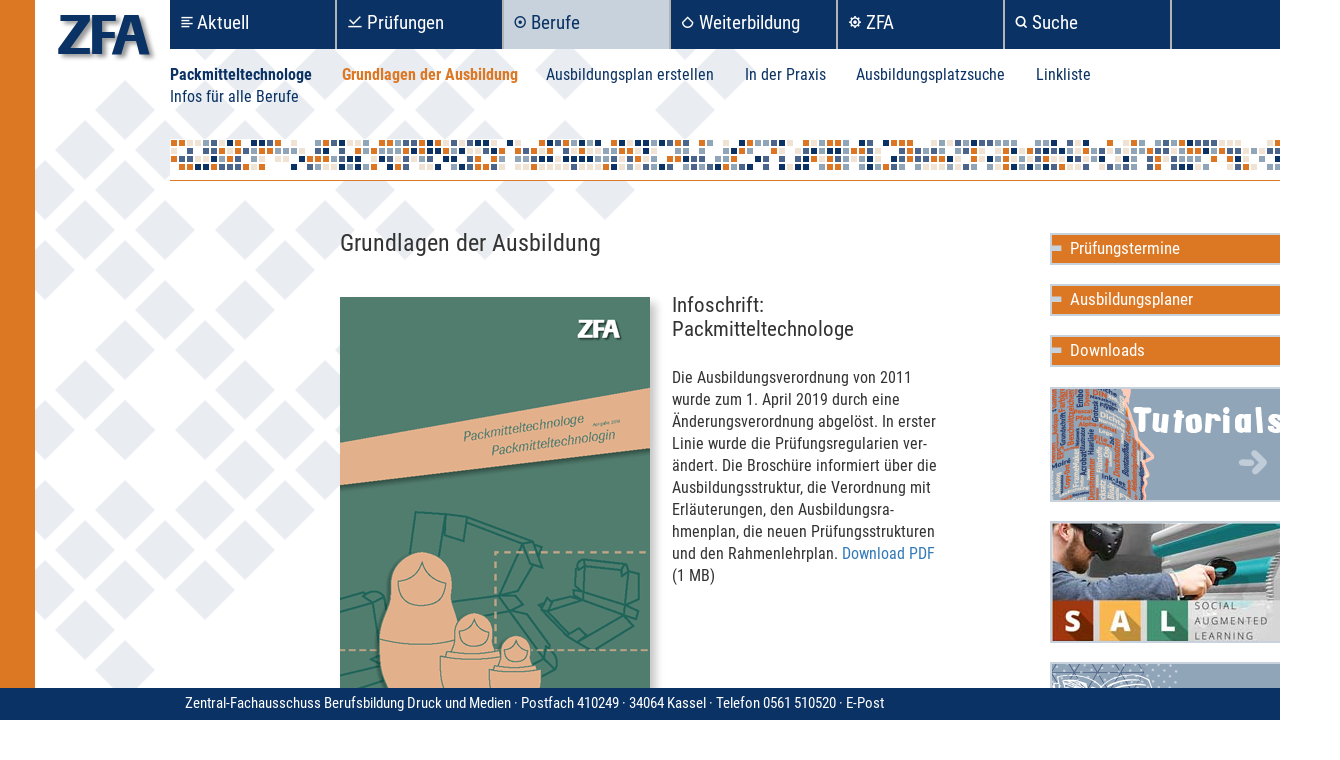

--- FILE ---
content_type: text/html; charset=utf-8
request_url: https://zfamedien.de/berufe/packmitteltechnologe/grundlagen-der-ausbildung/
body_size: 2856
content:
<!DOCTYPE html>
<html lang="de">
 <head>
 	<meta charset="utf-8" />
    <meta http-equiv="X-UA-Compatible" content="IE=edge" />
    <meta name="viewport" content="width=device-width, initial-scale=1" />
  	<title>Packmitteltechnologe – Grundlagen der Ausbildung</title>
	<meta name="audience" lang="de" content="alle" />
	<meta name="publisher" content="Zentral-Fachausschuss Berufsbildung Druck und Medien (ZFA)" />
	<meta name="copyright" content="Zentral-Fachausschuss Berufsbildung Druck und Medien (ZFA)" />
	<meta name="author" content="Zentral-Fachausschuss Berufsbildung Druck und Medien (ZFA)" />
	<meta name="robots" content="index, follow" />
	<link rel="icon" href="/images/layout/zfa-ico.png">
	<base target="_top">
 	<script src="/js/jquery-1.12.4.min.js" type="text/javascript"></script>
  	<script src="/js/bootstrap.min.js" type="text/javascript"></script>

  	  	<script src="/js/kerning.min.js" type="text/javascript"></script>
  	
  	<script src="/js/jquery.fancybox.js" type="text/javascript"></script>
  	<!-- HTML5 shim and Respond.js for IE8 support of HTML5 elements and media queries -->
    <!-- WARNING: Respond.js doesn't work if you view the page via file:// -->
    <!--[if lt IE 9]>
      <script src="https://oss.maxcdn.com/html5shiv/3.7.2/html5shiv.min.js"></script>
      <script src="https://oss.maxcdn.com/respond/1.4.2/respond.min.js"></script>
    <![endif]-->

  	<link rel="stylesheet" type="text/css" media="screen" href="/css/bootstrap.min.css">
  	<link rel="stylesheet" type="text/css" media="screen" href="/css/bootstrap-theme.min.css">
	<link rel="stylesheet" type="text/css" media="screen" href="/css/jquery.fancybox.css">
			<link rel="stylesheet" type="text/css" media="screen" href="/css/zfamedien.css?ver=1.4">
  
  <!-- some pages have an extra CSS files -->
  

	<script>
		$(document).ready(function() {
			$useColorset = "";
		});
	</script>
	<script src="/js/functions.js" type="text/javascript"></script>

  <!-- some pages have an extra JS files -->
  </head>
<body>

<div id="page-wrapper">
	<div id="page-back"></div>
	<div id="logo"><a href="/">zfa</a></div>
	<div id="header-wrapper" class="container">

		<div class="row">
			<div id="navigation-wrapper" class="col-md-12">
				<a class="mobile" id="mobile-logo" href="/zfa/">zfa</a>
<div id="main-navigation-wrapper">
<ul id="main-navigation">
    <!-- used for desktop & tablet -->

    <li class="desktop-tablet aktuelles">
    	<a href="/" >Aktuell</a>
    </li>
     <li class="desktop-tablet pruefungen">
    	<a href="/pruefungen/" >Prüfungen</a>
    </li>
    <li class="desktop-tablet berufe">
    	<a href="/berufe/" class="active">Berufe</a>
    </li>
    <li class="desktop-tablet weiterbildung">
    	<a href="/weiterbildung/industriemeister/" >Weiterbildung</a>
    </li>
    <li class="desktop-tablet zfa">
    	<a href="/zfa/" >ZFA</a>
    </li>
    <li class="desktop-tablet suche">
    	<a href="#" >Suche</a>
      <div class="submenue search">
        Verbindet sich mit Google: <a href="/suche/">Ich bin einverstanden</a>
      </div>
    </li>


    <!-- used for phones -->
    <li class="phone-only aktuelles">
    	<a href="/" >Aktuell</a>
    </li>
    <li class="phone-only berufe">
    	<a href="/berufe/" class="active">Berufe</a>
    </li>
    <li class="phone-only zfa mobile-small">
    	<a href="/zfa/" >ZFA</a>
    </li>
    <li class="phone-only pruefungen">
    	<a href="/pruefungen/" >Prüfungen</a>
    </li>
    <li class="phone-only weiterbildung">
    	<a href="/weiterbildung/industriemeister/" >Weiterbildung</a>
    </li>
    <li class="phone-only suche mobile-small">
      <a href="#" >Suche</a>
      <div class="submenue search">
        Verbindet sich mit Google: <a href="/suche/">Ich bin einverstanden</a>
      </div>
    </li>

</ul>
</div>
<div class="clear"></div>
			</div>
			<div id="navigation-submenue-wrapper" class="col-md-12">
				<a href="#" id="mobile-menue-link" class="mobile"><div id="mobile-menue-icon"></div></a>
				<ul class="sub-navigation" id="sub-nav-2">
	<li>
		<ul>
			<li>
				<a href="/berufe/packmitteltechnologe/">
					<b>Packmitteltechnologe</b>
				</a>
			</li>
			<li>
				<a href="/berufe/infos-alle-berufe/verguetungen" >
					Infos für alle Berufe
				</a>
			</li>
		</ul>
	</li>
	<li>
		<a href="/berufe/packmitteltechnologe/grundlagen-der-ausbildung/" class="active">
			Grundlagen der Ausbildung
		</a>
	</li>
	<li>
		<a href="/berufe/packmitteltechnologe/ausbildungsplan-erstellen/" >
			Ausbildungsplan erstellen
		</a>
	</li>
	<li>
		<a href="/berufe/packmitteltechnologe/praxis/" >
			In der Praxis
		</a>
	</li>
	<li>
		<a href="/berufe/packmitteltechnologe/ausbildungsplatzsuche/" >
			Ausbildungsplatzsuche
		</a>
	</li>
	<li>
		<a href="/berufe/packmitteltechnologe/linkliste/" >
			Linkliste
		</a>
	</li>
</ul>
<div class="clear"></div>			</div>

			<div class="col-md-12 clear">
				<div id="animation-bar"></div>
			</div>
		</div>
		<div class="row">
			<div class="col-md-12">
				<div id="header-spacer"></div>
			</div>
		</div>
		<!--
		<div class="row" style="background-color: transparent;">
			<div class="col-md-12">
				<div id="header-shadow" style="background-color: transparent;"></div>
			</div>
		</div>
		-->
	</div>
<div class="container" id="content-wrapper">
	<div class="row">
		<div id="content-left" class="col-md-9">
			
			<h1>	Grundlagen der Ausbildung</h1><a href="/downloads/Packmitteltechnologe/Grundlagen/Packmitteltechnologe_ZFA.pdf" target="_blank">	<img style="margin-top: 1em; margin-right: 1.4em; padding: 0; float: left; box-shadow: 6px 6px 8px rgb(200,200,200)" src="/zfa/publikationen/ausbildung/images/packmitteltechnologe-zfa.png" alt="Packmitteltechnologe Titelbild Broschüre" /></a><h3 style="margin-top: 0; padding-top:12px;">	Infoschrift: Packmitteltechnologe</h3><p>    Die Aus&#173;bildungsver&#173;ordnung von 2011 wurde zum 1.&nbsp;April 2019 durch eine Änderungs&#173;ver&#173;ordnung abgel&#173;öst.     In erster Linie wurde die Prüfungs&#173;regul&#173;a&#173;r&#173;ien ver&#173;ändert. Die Broschüre infor&#173;miert über die Aus&#173;bildungs&#173;struktur,     die Ver&#173;ordnung mit Erläu&#173;terungen, den Aus&#173;bildungs&#173;ra&#173;hmenplan,     die neuen Prüfun&#173;gsstrukturen und den Rahmen&#173;lehr&#173;plan.	<a href="/downloads/Packmitteltechnologe/Grundlagen/Packmitteltechnologe_ZFA.pdf" target="_blank">Download PDF</a> (1&nbsp;MB)</p><h3 style="margin-top:9.2em;">	Rahmenlehrplan für Berufsschulen</h3><p>	Auf der Basis des Rahmen&#173;lehr&#173;plans erst&#173;el&#173;len die Berufsschu&#173;len ihren konkr&#173;eten schul&#173;i&#173;schen Lehrplan:	<a href="/downloads/Packmitteltechnologe/Grundlagen/Rahmenlehrplan-PMT-2011.pdf" target="_blank">Download PDF</a> (769&nbsp;KB)</p><h2>	Zeugniserläuterungen</h2><p>	Für Bewerbu&#173;ngen im Aus&#173;land kann es sinn&#173;voll sein, wenn man	ein Dokum&#173;ent in der Landes&#173;sprache vorwe&#173;i&#173;sen kann. Dazu gibt	es die von der Bundes&#173;regierung publiz&#173;ier&#173;ten	Zeu&#173;gniserlä&#173;u&#173;t&#173;eru&#173;ngen in	<a href="/downloads/Packmitteltechnologe/Grundlagen/ZE-Packmitteltechnologe-DE.pdf" target="_blank">Deutsch</a>,	<a href="/downloads/Packmitteltechnologe/Grundlagen/ZE-Packmitteltechnologe-EN.pdf" target="_blank">Englisch</a> und	<a href="/downloads/Packmitteltechnologe/Grundlagen/ZE-Packmitteltechnologe-FR.pdf" target="_blank">Franzö&#173;sisch</a>.</p>			<div class="clear"></div>	
		</div>
		
		<div id="content-right" class="col-md-3">
			
<ul class="menue-content-right">
	<li>
		<a href="/pruefungen/">Prüfungstermine</a>
	</li>
	<li class="desktop">
		<a href="/berufe/packmitteltechnologe/ausbildungsplan-erstellen/">Ausbildungsplaner</a>
	</li>
	<li>
		<a href="/downloads/?dir=Packmitteltechnologe">Downloads</a>
	</li>
</ul>

<div>
	<a class="buttonlink buttonlink-halfsize buttonlink-mc-wiki" href="https://www.mediencommunity.de/medienwiki/" target="_blank">Mediencommunity Wiki</a>
</div>

<div>
	<a class="buttonlink buttonlink-sal-half" href="https://www.social-augmented-learning.de" target="_blank">Social Augmented Learning</a>
</div>

<div>
	<a class="buttonlink buttonlink-halfsize buttonlink-mc-lexika" href="https://www.mediencommunity.de/glossary/" target="_blank">Mediencommunity Lexika</a>
</div>

<div>
			<a href="/zfa/publikationen/druck-und-medien-abc" title="Druck- und Medien-Abc">
			<img style="margin: 0 0 22px 0;" alt="Druck- und Medien-ABC" src="/zfa/publikationen/druck-und-medien-abc/thumbs/dum_46_1999.jpg" />
		</a>
	</div>

<div>
	<a class="buttonlink buttonlink-medienmacher-filme" href="/berufe/infos-alle-berufe/branchenfilme" target="_blank">Die Medienmacher</a>
</div>
<div>
	<a class="buttonlink buttonlink-reprodukion-farbe" href="https://www.mediencommunity.de/content/reproduktion-von-farbe/" target="_blank">Reproduktion in Farbe</a>
</div>
<div>
	<a class="buttonlink buttonlink-prozessstandard-offset" href="http://www.pso-insider.de/de" target="_blank">ProzessStandard Offsetdruck</a>
</div>

		</div>
	</div>
</div>	
	
	<footer class="footer">
		<div class="footer-shadow"></div>
		<div class="footer-wrapper">
			<a href="/zfa/impressum/">Zentral-Fachausschuss Berufsbildung Druck und Medien
	<span class="desktop">
		· Postfach 410249 · 34064 Kassel · Telefon 0561 510520 · <a href="/myhop/de/zfamedien/info">E-Post</a>
	</span>
</a>
		</div>
	</footer>
</div>
</body>
</html>


--- FILE ---
content_type: text/html; charset=utf-8
request_url: https://zfamedien.de/berufe/packmitteltechnologe/grundlagen-der-ausbildung/?text
body_size: 2853
content:
<!DOCTYPE html>
<html lang="de">
 <head>
 	<meta charset="utf-8" />
    <meta http-equiv="X-UA-Compatible" content="IE=edge" />
    <meta name="viewport" content="width=device-width, initial-scale=1" />
  	<title>Packmitteltechnologe – Grundlagen der Ausbildung</title>
	<meta name="audience" lang="de" content="alle" />
	<meta name="publisher" content="Zentral-Fachausschuss Berufsbildung Druck und Medien (ZFA)" />
	<meta name="copyright" content="Zentral-Fachausschuss Berufsbildung Druck und Medien (ZFA)" />
	<meta name="author" content="Zentral-Fachausschuss Berufsbildung Druck und Medien (ZFA)" />
	<meta name="robots" content="index, follow" />
	<link rel="icon" href="/images/layout/zfa-ico.png">
	<base target="_top">
 	<script src="/js/jquery-1.12.4.min.js" type="text/javascript"></script>
  	<script src="/js/bootstrap.min.js" type="text/javascript"></script>

  	  	<script src="/js/kerning.min.js" type="text/javascript"></script>
  	
  	<script src="/js/jquery.fancybox.js" type="text/javascript"></script>
  	<!-- HTML5 shim and Respond.js for IE8 support of HTML5 elements and media queries -->
    <!-- WARNING: Respond.js doesn't work if you view the page via file:// -->
    <!--[if lt IE 9]>
      <script src="https://oss.maxcdn.com/html5shiv/3.7.2/html5shiv.min.js"></script>
      <script src="https://oss.maxcdn.com/respond/1.4.2/respond.min.js"></script>
    <![endif]-->

  	<link rel="stylesheet" type="text/css" media="screen" href="/css/bootstrap.min.css">
  	<link rel="stylesheet" type="text/css" media="screen" href="/css/bootstrap-theme.min.css">
	<link rel="stylesheet" type="text/css" media="screen" href="/css/jquery.fancybox.css">
			<link rel="stylesheet" type="text/css" media="screen" href="/css/zfamedien.css?ver=1.4">
  
  <!-- some pages have an extra CSS files -->
  

	<script>
		$(document).ready(function() {
			$useColorset = "";
		});
	</script>
	<script src="/js/functions.js" type="text/javascript"></script>

  <!-- some pages have an extra JS files -->
  </head>
<body>

<div id="page-wrapper">
	<div id="page-back"></div>
	<div id="logo"><a href="/">zfa</a></div>
	<div id="header-wrapper" class="container">

		<div class="row">
			<div id="navigation-wrapper" class="col-md-12">
				<a class="mobile" id="mobile-logo" href="/zfa/">zfa</a>
<div id="main-navigation-wrapper">
<ul id="main-navigation">
    <!-- used for desktop & tablet -->

    <li class="desktop-tablet aktuelles">
    	<a href="/" >Aktuell</a>
    </li>
     <li class="desktop-tablet pruefungen">
    	<a href="/pruefungen/" >Prüfungen</a>
    </li>
    <li class="desktop-tablet berufe">
    	<a href="/berufe/" class="active">Berufe</a>
    </li>
    <li class="desktop-tablet weiterbildung">
    	<a href="/weiterbildung/industriemeister/" >Weiterbildung</a>
    </li>
    <li class="desktop-tablet zfa">
    	<a href="/zfa/" >ZFA</a>
    </li>
    <li class="desktop-tablet suche">
    	<a href="#" >Suche</a>
      <div class="submenue search">
        Verbindet sich mit Google: <a href="/suche/">Ich bin einverstanden</a>
      </div>
    </li>


    <!-- used for phones -->
    <li class="phone-only aktuelles">
    	<a href="/" >Aktuell</a>
    </li>
    <li class="phone-only berufe">
    	<a href="/berufe/" class="active">Berufe</a>
    </li>
    <li class="phone-only zfa mobile-small">
    	<a href="/zfa/" >ZFA</a>
    </li>
    <li class="phone-only pruefungen">
    	<a href="/pruefungen/" >Prüfungen</a>
    </li>
    <li class="phone-only weiterbildung">
    	<a href="/weiterbildung/industriemeister/" >Weiterbildung</a>
    </li>
    <li class="phone-only suche mobile-small">
      <a href="#" >Suche</a>
      <div class="submenue search">
        Verbindet sich mit Google: <a href="/suche/">Ich bin einverstanden</a>
      </div>
    </li>

</ul>
</div>
<div class="clear"></div>
			</div>
			<div id="navigation-submenue-wrapper" class="col-md-12">
				<a href="#" id="mobile-menue-link" class="mobile"><div id="mobile-menue-icon"></div></a>
				<ul class="sub-navigation" id="sub-nav-2">
	<li>
		<ul>
			<li>
				<a href="/berufe/packmitteltechnologe/">
					<b>Packmitteltechnologe</b>
				</a>
			</li>
			<li>
				<a href="/berufe/infos-alle-berufe/verguetungen" >
					Infos für alle Berufe
				</a>
			</li>
		</ul>
	</li>
	<li>
		<a href="/berufe/packmitteltechnologe/grundlagen-der-ausbildung/" class="active">
			Grundlagen der Ausbildung
		</a>
	</li>
	<li>
		<a href="/berufe/packmitteltechnologe/ausbildungsplan-erstellen/" >
			Ausbildungsplan erstellen
		</a>
	</li>
	<li>
		<a href="/berufe/packmitteltechnologe/praxis/" >
			In der Praxis
		</a>
	</li>
	<li>
		<a href="/berufe/packmitteltechnologe/ausbildungsplatzsuche/" >
			Ausbildungsplatzsuche
		</a>
	</li>
	<li>
		<a href="/berufe/packmitteltechnologe/linkliste/" >
			Linkliste
		</a>
	</li>
</ul>
<div class="clear"></div>			</div>

			<div class="col-md-12 clear">
				<div id="animation-bar"></div>
			</div>
		</div>
		<div class="row">
			<div class="col-md-12">
				<div id="header-spacer"></div>
			</div>
		</div>
		<!--
		<div class="row" style="background-color: transparent;">
			<div class="col-md-12">
				<div id="header-shadow" style="background-color: transparent;"></div>
			</div>
		</div>
		-->
	</div>
<div class="container" id="content-wrapper">
	<div class="row">
		<div id="content-left" class="col-md-9">
			
			<h1>	Grundlagen der Ausbildung</h1><a href="/downloads/Packmitteltechnologe/Grundlagen/Packmitteltechnologe_ZFA.pdf" target="_blank">	<img style="margin-top: 1em; margin-right: 1.4em; padding: 0; float: left; box-shadow: 6px 6px 8px rgb(200,200,200)" src="/zfa/publikationen/ausbildung/images/packmitteltechnologe-zfa.png" alt="Packmitteltechnologe Titelbild Broschüre" /></a><h3 style="margin-top: 0; padding-top:12px;">	Infoschrift: Packmitteltechnologe</h3><p>    Die Aus&#173;bildungsver&#173;ordnung von 2011 wurde zum 1.&nbsp;April 2019 durch eine Änderungs&#173;ver&#173;ordnung abgel&#173;öst.     In erster Linie wurde die Prüfungs&#173;regul&#173;a&#173;r&#173;ien ver&#173;ändert. Die Broschüre infor&#173;miert über die Aus&#173;bildungs&#173;struktur,     die Ver&#173;ordnung mit Erläu&#173;terungen, den Aus&#173;bildungs&#173;ra&#173;hmenplan,     die neuen Prüfun&#173;gsstrukturen und den Rahmen&#173;lehr&#173;plan.	<a href="/downloads/Packmitteltechnologe/Grundlagen/Packmitteltechnologe_ZFA.pdf" target="_blank">Download PDF</a> (1&nbsp;MB)</p><h3 style="margin-top:9.2em;">	Rahmenlehrplan für Berufsschulen</h3><p>	Auf der Basis des Rahmen&#173;lehr&#173;plans erst&#173;el&#173;len die Berufsschu&#173;len ihren konkr&#173;eten schul&#173;i&#173;schen Lehrplan:	<a href="/downloads/Packmitteltechnologe/Grundlagen/Rahmenlehrplan-PMT-2011.pdf" target="_blank">Download PDF</a> (769&nbsp;KB)</p><h2>	Zeugniserläuterungen</h2><p>	Für Bewerbu&#173;ngen im Aus&#173;land kann es sinn&#173;voll sein, wenn man	ein Dokum&#173;ent in der Landes&#173;sprache vorwe&#173;i&#173;sen kann. Dazu gibt	es die von der Bundes&#173;regierung publiz&#173;ier&#173;ten	Zeu&#173;gniserlä&#173;u&#173;t&#173;eru&#173;ngen in	<a href="/downloads/Packmitteltechnologe/Grundlagen/ZE-Packmitteltechnologe-DE.pdf" target="_blank">Deutsch</a>,	<a href="/downloads/Packmitteltechnologe/Grundlagen/ZE-Packmitteltechnologe-EN.pdf" target="_blank">Englisch</a> und	<a href="/downloads/Packmitteltechnologe/Grundlagen/ZE-Packmitteltechnologe-FR.pdf" target="_blank">Franzö&#173;sisch</a>.</p>			<div class="clear"></div>	
		</div>
		
		<div id="content-right" class="col-md-3">
			
<ul class="menue-content-right">
	<li>
		<a href="/pruefungen/">Prüfungstermine</a>
	</li>
	<li class="desktop">
		<a href="/berufe/packmitteltechnologe/ausbildungsplan-erstellen/">Ausbildungsplaner</a>
	</li>
	<li>
		<a href="/downloads/?dir=Packmitteltechnologe">Downloads</a>
	</li>
</ul>

<div>
	<a class="buttonlink buttonlink-halfsize buttonlink-mc-wiki" href="https://www.mediencommunity.de/medienwiki/" target="_blank">Mediencommunity Wiki</a>
</div>

<div>
	<a class="buttonlink buttonlink-sal-half" href="https://www.social-augmented-learning.de" target="_blank">Social Augmented Learning</a>
</div>

<div>
	<a class="buttonlink buttonlink-halfsize buttonlink-mc-lexika" href="https://www.mediencommunity.de/glossary/" target="_blank">Mediencommunity Lexika</a>
</div>

<div>
			<a href="/zfa/publikationen/druck-und-medien-abc" title="Druck- und Medien-Abc">
			<img style="margin: 0 0 22px 0;" alt="Druck- und Medien-ABC" src="/zfa/publikationen/druck-und-medien-abc/thumbs/dum_72_2025.png" />
		</a>
	</div>

<div>
	<a class="buttonlink buttonlink-medienmacher-filme" href="/berufe/infos-alle-berufe/branchenfilme" target="_blank">Die Medienmacher</a>
</div>
<div>
	<a class="buttonlink buttonlink-reprodukion-farbe" href="https://www.mediencommunity.de/content/reproduktion-von-farbe/" target="_blank">Reproduktion in Farbe</a>
</div>
<div>
	<a class="buttonlink buttonlink-prozessstandard-offset" href="http://www.pso-insider.de/de" target="_blank">ProzessStandard Offsetdruck</a>
</div>

		</div>
	</div>
</div>	
	
	<footer class="footer">
		<div class="footer-shadow"></div>
		<div class="footer-wrapper">
			<a href="/zfa/impressum/">Zentral-Fachausschuss Berufsbildung Druck und Medien
	<span class="desktop">
		· Postfach 410249 · 34064 Kassel · Telefon 0561 510520 · <a href="/myhop/de/zfamedien/info">E-Post</a>
	</span>
</a>
		</div>
	</footer>
</div>
</body>
</html>


--- FILE ---
content_type: text/css
request_url: https://zfamedien.de/css/zfamedien.css?ver=1.4
body_size: 10730
content:
@font-face {
  font-family: 'Roboto Condensed';
  font-weight: 400;
  font-style: normal;
  src: url('/css/fonts/Roboto_Condensed_400.woff2') format('woff2'), url('/css/fonts/Roboto_Condensed_400.eot'), url('/css/fonts/Roboto_Condensed_400.eot?#iefix') format('embedded-opentype'), url('/css/fonts/Roboto_Condensed_400.woff') format('woff'), url('/css/fonts/Roboto_Condensed_400.ttf') format('truetype'), url('/css/fonts/Roboto_Condensed_400.svg#RobotoCondensed') format('svg');
}
@font-face {
  font-family: 'Roboto Condensed';
  font-weight: 700;
  font-style: normal;
  src: url('/css/fonts/Roboto_Condensed_700.woff2') format('woff2'), url('/css/fonts/Roboto_Condensed_700.eot'), url('/css/fonts/Roboto_Condensed_700.eot?#iefix') format('embedded-opentype'), url('/css/fonts/Roboto_Condensed_700.woff') format('woff'), url('/css/fonts/Roboto_Condensed_700.ttf') format('truetype'), url('/css/fonts/Roboto_Condensed_700.svg#RobotoCondensed') format('svg');
}
/* needed for symbols in main navigation */
@font-face {
  Font-family: "ZFA-Symbole";
  font-weight: 400;
  font-style: normal;
  src: url('/css/fonts/ZFA-Symbole-Regular.woff2') format('woff2'), url('/css/fonts/ZFA-Symbole-Regular.eot'), url('/css/fonts/ZFA-Symbole-Regular.eot?#iefix') format('embedded-opentype'), url('/css/fonts/ZFA-Symbole-Regular.woff') format('woff'), url('/css/fonts/ZFA-Symbole-Regular.ttf') format('truetype'), url('/css/fonts/ZFA-Symbole-Regular.svg#ZFA-Symbole-Regular') format('svg');
}
/* page sizes */
/* header & tile bar  */
/* main content: content-left */
/* main content: content-right */
/* footer */
/* news style */
/* wenn in einer Spalte zuerst ein Bild steht statt einer h1 */
/* ////////////////////////////////////////////  end variables  //////////////////////////////////////////// */


body {
  background-color: #fff;
}
html,
body {
  height: 100%;
}
.clear {
  clear: both;
}
.container,
.row {
  padding: 0;
}
a:hover {
  text-decoration: none;
}
code {
  display: block;
  margin: 0.5em 0 0.5em 0;
}
.mobile {
  display: none;
}
/* set inner page size */
#page-wrapper {
  width: 1340px;
  margin: 0 auto;
  padding: 0 0 2% 0;
  border-right: 35px solid #dc7723;
  border-left: 35px solid #dc7723;
  z-index: 900;
  min-height: 100%;
  background-color: transparent;
}
/* set head with logo and main navigation */
#header-wrapper {
  width: 1340px;
  border-right: 35px solid #dc7723;
  border-left: 35px solid #dc7723;
  margin-left: -35px;
  padding: 0;
  background-color: #fff;
  z-index: 1000;
  overflow: hidden;
}
#header-wrapper.sticky {
  transition: all 0.9 ease-out;
  position: fixed;
  top: 0;
  z-index: 999;
  background-color: transparent;
}
#logo {
  position: fixed;
  top: 0;
  z-index: 1000;
  width: 130px;
  height: 200px;
}
#header-wrapper .row {
  margin-top: 0;
}
/* ////////////////////////////////////////////  main navigation styles  //////////////////////////////////////////// */
#navigation-wrapper {
  padding: 0;
  margin-left: 150px;
  z-index: 999;
  width: 1170px;
  border-right: 35px solid #0a3264;
  overflow: visible;
  background-color: #0a3264;
}
#main-navigation {
  padding: 0;
  margin: 0;
  z-index: 1000;
}
#main-navigation li {
  list-style-type: none;
  float: left;
  margin: 0;
  padding: 0;
  background-color: #0a3264;
  border-right: 2px #B3B3B3 solid;
}
#main-navigation li .submenue {
  display: none;
  background-color: #c8d2dc;
  position: absolute;
  z-index: 10000;
  color: #333;
  min-width: 100%;
  min-height: 50px;
  padding: 5px;
  border-top: 3px solid #fff;
}
#main-navigation li.phone-only.suche .submenue {
  left: auto;
  right: 0;
  min-width: 180px;
}
#main-navigation li.phone-only.suche .submenue a {
  padding-left: 0;
}
#main-navigation li .submenue a {
  text-decoration: underline;
  color: #0a3264;
  padding: 0;
  width: auto;
  height: auto;
  display: block;
  font-weight: bold;
  font-size: inherit;
}
#main-navigation li.suche .submenue a:before {
  content: "";
}
#main-navigation li:hover {
  background-color: #c8d2dc;
}
#main-navigation li.phone-only {
  display: none;
}
#main-navigation li a {
  color: #fff;
  padding: 12px 10px 10px 10px;
  display: block;
  width: 165px;
  height: 49px;
  text-decoration: none;
}
#main-navigation li a.active,
#main-navigation li a:hover {
  background-color: #c8d2dc;
  color: #0a3264;
}
#main-navigation:hover li a.active {
  background-color: #0a3264;
  color: #fff;
}
/* /////////////////////////////////////////////  sub-navigation styles  //////////////////////////////////////////// */
#navigation-submenue-wrapper {
  padding-bottom: 8px;
  margin-left: 150px;
  position: relative;
  z-index: 500;
  padding-left: 0;
  width: 1155px;
  height: 90px;
}
ul.sub-navigation {
  padding: 0;
  margin: 15px 0 0 0;
}
ul.sub-navigation li {
  list-style-type: none;
  float: left;
  margin: 0;
  padding: 0;
}
ul.sub-navigation li ul {
  padding: 0;
  margin: 0;
}
ul.sub-navigation li ul li {
  clear: both;
}
ul.sub-navigation li a {
  padding: 0px 28px 0px 0px;
  display: block;
  color: #0a3264;
  while-space: nowrap;
}
ul.sub-navigation li a.active,
ul.sub-navigation li a:hover {
  color: #dc7723;
  font-weight: 700;
}
/* subnav pruefungen */
/* subnav erster Punkt */
/* subnav berufe */
/* subnav weiterbildung */
/* subnav zfa */
/* //////////////////////////////////////////////  logo and animation  ////////////////////////////////////////////// */
#logo-wrapper {
  padding: 0;
  width: 168px;
}
#logo-wrapper a {
  position: relative;
  float: right;
  top: 50px;
}
#animation-bar {
  height: 32px;
  margin-left: 135px;
  overflow: hidden;
  padding: 0;
  background-color: #fff;
  position: relative;
  z-index: 501;
}
.tile {
  width: 6px;
  height: 6px;
  margin: 1px;
  float: left;
}
#header-spacer {
  height: 10px;
  border-bottom: 1px solid #dc7723;
  margin-left: 135px;
  margin-right: 5px;
  background-color: #fff;
  position: relative;
  z-index: 1000;
}
/* /////////////////////////////////////////////////  content cols  ///////////////////////////////////////////////// */
#content-wrapper {
  margin-top: 10px;
  margin-left: 150px;
  padding: 40px 0 0 0;
  width: auto;
  position: relative;
  z-index: 500;
}
#content-left {
  margin-left: 155px;
  margin-right: 30px;
  width: 640px;
  padding-bottom: 5%;
}
#content-left .content-link {
  display: block;
}
#content-left img,
#content-left object {
  max-width: 100%;
}
.videoWrapper {
  position: relative;
  padding-bottom: 56.25%;
  /* 16:9 */
  padding-top: 25px;
  height: 0;
}
.videoWrapper iframe {
  position: absolute;
  top: 0;
  left: 0;
  width: 100%;
  height: 100%;
}
#content-left .img-float-left {
  float: left;
  width: 30%;
  margin-right: 3%;
  margin-top: 4px;
}
#content-left .img-float-right {
  display: block;
  float: right;
  width: 30%;
  margin-left: 2%;
  margin-top: 4px;
  overflow: hidden;
  height: auto;
  background-size: 100%;
  background-repeat: no-repeat;
  min-height: inherit;
}
.img-float-left a,
.img-float-right a,
.img-bottom-left a,
.img-top-left a {
  width: 100%;
  height: 100%;
  display: block;
}
#content-left .img-float-right img,
#content-left .img-bottom-left img,
#content-left .img-top-left img {
  visibility: hidden;
}
#content-left .img-bottom-left {
  max-width: 100%;
  margin-top: 2%;
}
/* news grid cols */
.news-container {
  width: 100%;
}
.news-row-wrapper {
  padding-bottom: 3em;
  display: table;
  margin-left: 1px;
}
.row-canvas-block {
  padding-bottom: 0;
}
.news-container,
.news-title-wrapper,
.news-img-wrapper {
  padding-left: 0;
  margin-left: 0;
}
/* content cols */
.news-text-wrapper {
  width: auto !important;
  display: table-cell;
  float: none;
  padding-left: 0;
  vertical-align: top;
}
.canvasblock-text {
  margin-bottom: 3em;
}
.news-img-wrapper {
  width: 30% !important;
  background-repeat: no-repeat;
  display: table-cell;
  float: none;
  border-top: 6px solid transparent;
  border-bottom: 6px solid transparent;
}
.img-bottom-left,
.img-top-left {
  max-width: 610px;
  margin-bottom: 6px;
  background-size: 100%;
  background-repeat: no-repeat;
}
/* pagination */
.list-navigation {
  padding-bottom: 20px;
}
.list-navigation a {
  padding: 3px 6px 3px 6px;
  margin-right: 1%;
  color: #fff;
  background-color: #dc7723;
  border: 2px solid #C8D2DC;
}
.list-navigation a.present-page,
.list-navigation a:hover {
  background-color: #B3B3B3;
}
.topimg {
  margin-top: 4px;
  margin-bottom: 2em;
}
/* /////////////////////////////////////////////////  content right  ///////////////////////////////////////////////// */
#content-right {
  margin-top: 2px;
  margin-left: 40px;
  margin-right: 0px;
  width: 278px;
}
.menue-content-right {
  padding: 0;
  margin: 0;
  width: 98.5%;
}
.img-link-right {
  padding: 0;
  margin: 0;
  width: 242px;
}
.menue-content-right li {
  list-style-type: none;
  margin-bottom: 1.2em;
  padding-left: 0;
}
/* begin dieter mist */
.img-link-right li {
  list-style-type: none;
  margin-bottom: 12px;
  border: 2px solid #c8d2dc;
}
/* end dieter mist */
.menue-content-right li a {
  color: #fff;
  font-size: 1.05em;
  line-height: 1.05em;
  padding: 5px 10px 5px 0px;
  display: block;
  background-color: #dc7723;
  background-repeat: no-repeat;
  background-position: left center;
  border: 2px solid #c8d2dc;
}
.menue-content-right li a:hover {
  background-color: #B3B3B3;
}
/* begin css-submenue rightnav */
.submenue {
  position: relative;
}
.submenue-content {
  display: none;
  padding: 0;
  width: 115%;
  background-color: #7F7F7F;
}
.submenue-content li {
  margin-bottom: 0;
  border: 0;
}
.submenue-content li a {
  line-height: 1.6em;
  display: block;
  padding: 5px 10px 5px 10px;
  background-color: #7F7F7F;
  white-space: nowrap;
  border: 0;
}
.menue-content-right li ul li a:before {
  content: "";
}
.submenue:hover .submenue-content {
  display: block;
}
/* end css-submenue for rightnav */
/* begin dieter mist */
.img-link-right li a {
  color: #fff;
  font-size: 1.05em;
  line-height: 1.05em;
  padding: 5px 10px 5px 0px;
  display: block;
  background-color: #91A5B9;
  background-repeat: no-repeat;
  background-position: left center;
}
.img-link-right li a:before {
  color: #c8d2dc;
}
/* end dieter mist */
.menue-content-right li a:before {
  color: #c8d2dc;
}
/* begin dieter mist */
.buttonlink {
  margin-bottom: 1.2em;
  display: block;
  width: 244px;
  height: 244px;
  text-indent: -99999px;
  background-position: -2px -2px;
  border: 2px solid #c8d2dc;
  background-repeat: no-repeat !important;
}
.buttonlink:hover {
  background-position: -2px -246px;
}
.buttonlink-artikel-aus-abc {
  background: url('/images/contentright/link-dum-artikel.jpg') top;
  background-size: 244px 488px;
}
.buttonlink-innovativ {
  background: url('/images/contentright/link-innovativ.png') top;
}
.buttonlink-medientechnologen {
  background: url('/images/contentright/link-medientechnologen.png') top;
}
div.top-ki {
  border-top: 2px solid #c8d2dc;
  padding-top: 12px;
  margin-top: 22px;
}
.buttonlink-top-ki {
  border: none;
  height: 112px;
  background: url('/images/contentright/link-top-ki.png') top;
  background-position: 0px 0px !important;
}
.buttonlink-mediencommunity {
  background: url('/images/contentright/link-mediencommunity.png') top;
}
.buttonlink-medienmacher-filme {
  background: url('/images/contentright/link-medienmacher-filme.jpg') top;
}
.buttonlink-reprodukion-farbe {
  background: url('/images/contentright/link-reprodukion-farbe.png') top;
}
.buttonlink-prozessstandard-offset {
  background: url('/images/contentright/link-prozessstandard-offset.jpg') top;
}
.buttonlink-sal {
  background: url('/images/contentright/sal-button.jpg') top;
}
.buttonlink-lerncenter {
  height: 115px;
  background: url('/images/contentright/link-mc-lerncenter.png') top;
  background-position: -2px -2px;
}
.buttonlink-lerncenter:hover {
  background-position: -2px -117px;
}
.buttonlink-sal-half {
  height: 122px;
  background: url('/images/contentright/sal-button-half.jpg') top;
  background-position: -2px -2px;
}
.buttonlink-sal-half:hover {
  background-position: -2px -124px;
}
.buttonlink-mc-wiki {
  height: 115px;
  background: url('/images/contentright/link-mc-wiki.png') top;
}
.buttonlink-mc-lexika {
  height: 115px;
  background: url('/images/contentright/link-mc-lexika.png') top;
}
.buttonlink-halfsize:hover {
  background-position: 0 -115px;
}
/* begin: boxes for rightnav with title and text/img */
.box {
  width: 100%;
  border-width: 2px 2px 2px 2px;
  border-style: solid;
  border-color: #c8d2dc;
  margin-bottom: 19px;
  padding: 0;
}
.box .title {
  color: #fff;
  font-size: 1.05em;
  line-height: 1.05em;
  padding: 5px 10px 5px 0px;
  display: block;
  width: 100%;
  background-color: #B3B3B3;
}
.box .buttonlink {
  border: 0;
  margin-bottom: 0;
}
.box .text-block {
  padding: 15px 15px 15px 15px;
}
/* end: boxes for rightnav with title and text/img */
.menue-content-right li .buttonlink {
  border-top: 0;
}
/* /////////////////////////////////////////////////  footer styles  //////////////////////////////////////////////// */
footer {
  position: fixed;
  left: 0;
  bottom: 0;
  height: 72px;
  width: 100%;
  z-index: 1000;
}
footer .footer-shadow {
  width: 1235px;
  margin: 0 auto;
  height: 40px;
  background: rgba(255, 255, 255, 0);
  /*
	background: -moz-linear-gradient(top, rgba(255,255,255,0) 0%, rgba(252,252,252,0.53) 53%, rgba(255,255,255,1) 100%);
	background: -webkit-gradient(left top, left bottom, color-stop(0%, rgba(255,255,255,0)), color-stop(53%, rgba(252,252,252,0.53)), color-stop(100%, rgba(255,255,255,1)));
	background: -webkit-linear-gradient(top, rgba(255,255,255,0) 0%, rgba(252,252,252,0.53) 53%, rgba(255,255,255,1) 100%);
	background: -o-linear-gradient(top, rgba(255,255,255,0) 0%, rgba(252,252,252,0.53) 53%, rgba(255,255,255,1) 100%);
	background: -ms-linear-gradient(top, rgba(255,255,255,0) 0%, rgba(252,252,252,0.53) 53%, rgba(255,255,255,1) 100%);
	background: linear-gradient(to bottom, rgba(255,255,255,0) 0%, rgba(252,252,252,0.53) 53%, rgba(255,255,255,1) 100%);
 */
  overflow: hidden;
}
footer .footer-wrapper {
  width: 1340px;
  margin: 0 auto;
  background-color: #0a3264;
  padding-left: 150px;
  border-left: 35px solid #0a3264;
  border-right: 35px solid #dc7723;
  height: 32px;
  color: #fff;
  overflow: hidden;
  padding-top: 8px;
  position: relative;
  z-index: 2000;
}
footer .footer-wrapper a {
  color: #fff;
}
footer .footer-wrapper a:hover {
  text-decoration: underline;
}
#page-back {
  background-image: url('/images/layout/raute-bg.svg'), url('/images/layout/raute-bg.svg'), url('/images/layout/raute-bg.svg'), url('/images/layout/raute-bg.svg'), url('/images/layout/raute-bg.svg'), url('/images/layout/raute-bg.svg'), url('/images/layout/raute-bg.svg'), url('/images/layout/raute-bg.svg'), url('/images/layout/raute-bg.svg'), url('/images/layout/raute-bg.svg'), url('/images/layout/raute-bg.svg'), url('/images/layout/raute-bg.svg'), url('/images/layout/raute-bg.svg'), url('/images/layout/raute-bg.svg'), url('/images/layout/raute-bg.svg'), url('/images/layout/raute-bg.svg'), url('/images/layout/raute-bg.svg'), url('/images/layout/raute-bg.svg'), url('/images/layout/raute-bg.svg'), url('/images/layout/raute-bg.svg'), url('/images/layout/raute-bg.svg'), url('/images/layout/raute-bg.svg'), url('/images/layout/raute-bg.svg'), url('/images/layout/raute-bg.svg'), url('/images/layout/raute-bg.svg'), url('/images/layout/raute-bg.svg'), url('/images/layout/raute-bg.svg'), url('/images/layout/raute-bg.svg'), url('/images/layout/raute-bg.svg'), url('/images/layout/raute-bg.svg'), url('/images/layout/raute-bg.svg'), url('/images/layout/raute-bg.svg'), url('/images/layout/raute-bg.svg'), url('/images/layout/raute-bg.svg'), url('/images/layout/raute-bg.svg'), url('/images/layout/raute-bg.svg'), url('/images/layout/raute-bg.svg'), url('/images/layout/raute-bg.svg'), url('/images/layout/raute-bg.svg'), url('/images/layout/raute-bg.svg'), url('/images/layout/raute-bg.svg'), url('/images/layout/raute-bg.svg'), url('/images/layout/raute-bg.svg'), url('/images/layout/raute-bg.svg'), url('/images/layout/raute-bg.svg'), url('/images/layout/raute-bg.svg'), url('/images/layout/raute-bg.svg'), url('/images/layout/raute-bg.svg'), url('/images/layout/raute-bg.svg'), url('/images/layout/raute-bg.svg'), url('/images/layout/raute-bg.svg'), url('/images/layout/raute-bg.svg'), url('/images/layout/raute-bg.svg'), url('/images/layout/raute-bg.svg'), url('/images/layout/raute-bg.svg'), url('/images/layout/raute-bg.svg'), url('/images/layout/raute-bg.svg'), url('/images/layout/raute-bg.svg'), url('/images/layout/raute-bg.svg'), url('/images/layout/raute-bg.svg'), url('/images/layout/raute-bg.svg'), url('/images/layout/raute-bg.svg'), url('/images/layout/raute-bg.svg'), url('/images/layout/raute-bg.svg'), url('/images/layout/raute-bg.svg'), url('/images/layout/raute-bg.svg'), url('/images/layout/raute-bg.svg');
  background-size: 60px 60px;
  background-position: 140px 0px, 60px 80px, 20px 120px, -20px 160px, 180px 40px, 140px 80px, 100px 120px, 60px 160px, 20px 200px, -20px 240px, 260px 40px, 220px 80px, 180px 120px, 100px 200px, 60px 240px, 380px 0px, 340px 40px, 300px 80px, 180px 200px, 100px 280px, 60px 320px, 20px 360px, -20px 400px, 420px 40px, 380px 80px, 340px 120px, 300px 160px, 260px 200px, 220px 240px, 180px 280px, 140px 320px, 60px 400px, 60px 400px, -20px 480px, 500px 40px, 420px 120px, 340px 200px, 180px 360px, 140px 400px, 60px 480px, 20px 520px, -20px 560px, 620px 0px, 500px 120px, 460px 160px, 420px 200px, 300px 320px, 260px 360px, 220px 400px, 180px 440px, 140px 480px, 100px 520px, 60px 560px, 20px 600px, 660px 40px, 620px 80px, 540px 160px, 380px 320px, 340px 360px, 300px 400px, 260px 440px, 220px 480px, 180px 520px, 140px 560px, 60px 640px, -20px 720px;
  background-repeat: no-repeat;
  width: 800px;
  height: 800px;
  position: fixed;
  top: 0;
  z-index: 100;
}
.fancybox-skin {
  padding: 0px!important;
}
#fancybox-loading,
.fancybox-close,
.fancybox-prev span,
.fancybox-next span {
  background-image: url('/images/fancybox/fancybox_sprite.png') !important;
}
#fancybox-loading div {
  background: url('/images/fancybox/fancybox_loading.gif') center center no-repeat !important;
}
.fancybox-nav {
  background: transparent url('/images/fancybox/blank.gif') !important;
  /* helps IE */
}
.fancybox-overlay {
  background: url('/images/fancybox/fancybox_overlay.png') !important;
}
/* /////////////////////////////////////////////////////////////////////////////////////////////////////////////////////
//////////////////////////////////////////////////  media queries  ////////////////////////////////////////////////// */
@media (max-width: 1250px) {
  #page-wrapper {
    max-width: 100%;
    width: 1138px;
    overflow-x: hidden;
    border-right: 10px solid #dc7723;
    border-left: 10px solid #dc7723;
    padding: 0;
  }
  #header-wrapper {
    width: 1138px;
    border-right: 10px solid #dc7723;
    border-left: 10px solid #dc7723;
    margin-left: -10px;
    padding: 0;
  }
  #navigation-wrapper {
    width: 993px;
    border-right: 10px solid #0a3264;
  }
  #main-navigation li a {
    width: 145px;
  }
  ul.sub-navigation li a {
    padding: 0px 20px 0px 0px;
  }
  #content-left {
    margin-left: 130px;
    margin-right: 10px;
    width: 520px;
    float: left;
  }
  #content-right {
    margin-left: 10px;
    margin-right: 10px;
    width: 270px;
    float: right;
  }
  .menue-content-right {
    width: 100%;
  }
  /* ausbildungsplatzsuche */
  #result-head-ausbildungsplatzsuche .form-wrapper {
    margin-right: 0px !important;
  }
  #illu-ausbildungsplatzsuche {
    display: none;
  }
  /* end ausbildungsplatzsuche */
  footer .footer-wrapper {
    width: 1138px;
    border-left: 10px solid #0a3264;
    border-right: 10px solid #dc7723;
  }
  footer .footer-shadow {
    max-width: 90%;
  }
}
/* //////////////////////////////////////////////////  801–1024  //////////////////////////////////////////////////// */
@media (min-width: 801px) and (max-width: 1024px) {
  #page-wrapper {
    width: 1010px;
    overflow-x: hidden;
    border-right: 10px solid #dc7723;
    border-left: 10px solid #dc7723;
    padding: 0;
  }
  #page-back {
    top: -300px;
  }
  #header-wrapper {
    width: 1010px;
    border-right: 10px solid #dc7723;
    border-left: 10px solid #dc7723;
    margin-left: -10px;
    padding: 0;
  }
  #navigation-wrapper {
    width: 865px;
    border-right: 10px solid #0a3264;
  }
  #main-navigation li a {
    width: auto;
  }
  #content-left {
    margin-left: 0px;
    margin-right: 10px;
    width: 480px;
    float: left;
  }
  #content-right {
    margin-left: 40px;
    margin-right: 10px;
    width: 260px;
    float: right;
  }
  /* ausbildungsplatzsuche */
  #result-head-ausbildungsplatzsuche h1 {
    float: none;
    margin-top: 0;
    width: 100%;
  }
  #result-head-ausbildungsplatzsuche .form-wrapper {
    float: none !important;
    text-align: left !important;
    margin-right: 0 !important;
    margin-bottom: 20px;
  }
  #illu-ausbildungsplatzsuche {
    display: none;
  }
  /* end ausbildungsplatzsuche */
  footer {
    width: 1010px;
  }
  footer .footer-wrapper {
    width: 1010px;
    border-left: 10px solid #0a3264;
    border-right: 10px solid #dc7723;
  }
  footer .footer-wrapper span.desktop {
    display: none;
  }
  footer .footer-shadow {
    width: 68%;
    max-width: 1010px;
  }
}
/* /////////////////////////////////////////////////////  tablet  /////////////////////////////////////////////////// */
@media (max-width: 800px) {
  #page-wrapper {
    max-width: 100%;
    overflow-x: hidden;
    border-right: 0px solid #dc7723;
    border-left: 0px solid #dc7723;
    padding: 0;
  }
  #page-back {
    top: -300px;
  }
  #header-wrapper {
    width: 785px;
    border-right: 0px solid #dc7723;
    border-left: 0px solid #dc7723;
    margin-left: 0px;
    padding: 0;
  }
  #navigation-wrapper {
    width: 650px;
    border-right: 0px solid #0a3264;
    margin-left: 150px;
  }
  #main-navigation li a {
    width: auto;
    font-size: 1.1em !important;
  }
  #main-navigation li.suche a {
    overflow: hidden;
    width: 37px;
  }
  #main-navigation li:nth-of-type(6) a:before {
    width: 37px;
    padding-right: 15px;
  }
  #main-navigation li.suche {
    border-right: 0;
  }
  #navigation-submenue-wrapper {
    margin-left: 150px;
    width: 635px;
    height: 50px;
  }
  ul.sub-navigation li a {
    padding: 0px 5px 0px 5px;
    font-size: 0.7em;
  }
  #animation-bar {
    margin-left: 135px;
  }
  #content-wrapper {
    margin-left: 0px;
  }
  #content-left {
    float: none;
    margin-left: 150px;
    margin-right: 10px;
    width: auto;
  }
  #content-right {
    float: none;
    margin-top: 150px;
    margin-left: 150px;
    margin-right: 10px;
    width: 240px;
  }
  .footer {
    width: 785px;
  }
  footer .footer-wrapper {
    width: 785px;
    border-left: 0px solid #0a3264;
    border-right: 0px solid #dc7723;
    padding-left: 150px;
  }
  footer .footer-wrapper span.desktop {
    display: none;
  }
  footer .footer-shadow {
    width: 785px;
    max-width: 785px;
  }
}
/* /////////////////////////////////////////////////  small tablett  //////////////////////////////////////////////// */
@media (min-width: 330px) and (max-width: 660px) {
  #page-wrapper {
    max-width: 100%;
    overflow-x: hidden;
    border-right: 0;
    border-left: 0;
    padding: 0;
  }
  #page-back {
    background-image: none;
  }
  #logo {
    display: none;
  }
  #page-back {
    top: 0;
    margin-top: 0;
  }
  #header-wrapper {
    max-width: 100%;
    margin-top: 0;
    position: fixed;
    background-color: #fff;
  }
  #header-wrapper .row {
    max-width: 100%;
    margin: 0;
  }
  #main-navigation-wrapper {
    background-color: #0a3264;
    width: 100%;
  }
  #navigation-wrapper {
    width: 100%;
    margin-left: 0;
    border-right: 0;
    background-color: #fff !important;
  }
  #main-navigation {
    padding-left: 0;
    width: 100%;
    float: left;
  }
  #main-navigation li.aktuelles a:before,
  #main-navigation li.pruefungen a:before,
  #main-navigation li.berufe a:before,
  #main-navigation li.weiterbildung a:before,
  #main-navigation li.zfa a:before,
  #main-navigation li.suche a:before {
    content: none !important;
  }
  #main-navigation li.phone-only {
    display: block;
  }
  #main-navigation li.desktop-tablet {
    display: none;
  }
  #main-navigation li.phone-only {
    width: calc(36% - 2px);
    margin-right: 2px;
    margin-bottom: 2px;
    border: 0 !important;
  }
  #main-navigation li.phone-only.mobile-small {
    width: calc(28% - 2px);
  }
  #main-navigation li.phone-only:nth-child(8) a,
  #main-navigation li.phone-only:nth-child(9) a,
  #main-navigation li.phone-only:nth-child(11) a,
  #main-navigation li.phone-only:nth-child(12) a {
    padding-left: 10px;
  }
  #main-navigation li.suche a {
    width: 100% !important;
  }
  #main-navigation li.suche a:before {
    width: auto;
    padding-right: 0;
  }
  #main-navigation li a {
    width: 100% !important;
    height: auto;
    padding: 8px 5px 8px 15px;
    border: 4px #fff !important;
    font-size: 1.2em !important;
  }
  #mobile-logo {
    width: 100%;
    text-align: left;
    display: block;
    padding-left: 15px;
    padding-top: 20px;
    padding-bottom: 20px;
  }
  #navigation-submenue-wrapper {
    margin-left: 15px;
    width: 90%;
    height: 50px;
  }
  ul.sub-navigation {
    margin-left: 15px;
    width: 85%;
    float: left;
  }
  ul.sub-navigation li {
    float: none;
    margin-left: 0;
  }
  ul.sub-navigation li a {
    padding: 4px 2px 4px 0;
    font-size: 0.4em;
  }
  #animation-bar {
    margin-left: 0;
    height: 16px;
  }
  #header-spacer {
    margin-left: 0;
    border: 0;
  }
  #content-wrapper {
    padding-top: 180px;
  }
  #content-left {
    margin-left: 15px;
    margin-right: 20px;
    max-width: 490px;
    width: 90%;
  }
  .inverted-box p {
    background-color: inherit !important;
    color: inherit !important;
  }
  #content-right {
    margin-left: 20px;
    margin-right: 10px;
    width: 240px;
    padding-bottom: 0;
    min-height: 350px;
    margin-top: 0;
  }
  #content-right div,
  #content-right p,
  #content-right img,
  #content-right span {
    display: none;
  }
  #mapContainer,
  #map_canvas {
    display: none;
  }
  #result-head-ausbildungsplatzsuche h1 {
    float: none;
    margin-top: 0;
    width: 100%;
  }
  #result-head-ausbildungsplatzsuche .form-wrapper {
    float: none !important;
    text-align: left !important;
    margin-right: 0 !important;
    margin-bottom: 20px;
  }
  #illu-ausbildungsplatzsuche {
    display: none;
  }
  .footer {
    width: 625px;
  }
  footer .footer-wrapper {
    width: 625px;
    border-left: 10px solid #0a3264;
    border-right: 10px solid #dc7723;
  }
  footer .footer-wrapper {
    width: 625px;
    padding-left: 20px;
    border-left: 0;
    border-right: 0;
  }
  .desktop {
    display: none;
  }
  .mobile {
    display: block;
  }
  footer .footer-shadow {
    width: 625px;
    max-width: 625px;
  }
}
/* ///////////////////////////////////////////////////  cell phone  ///////////////////////////////////////////////// */
@media (max-width: 329px) {
  #page-wrapper {
    max-width: 100%;
    overflow-x: hidden;
    border-right: 0;
    border-left: 0;
    padding: 0;
  }
  #logo {
    width: 100%;
    height: 0;
    position: fixed;
    background-position: 50% 50%;
    background-color: #fff;
  }
  #page-back {
    background-image: none;
  }
  #logo {
    display: none;
  }
  #header-wrapper {
    width: 100%;
    margin-top: 0;
    position: fixed;
    background-color: #fff;
  }
  #header-wrapper .row {
    max-width: 100%;
    margin: 0;
  }
  #navigation-wrapper {
    width: 100%;
    margin-left: 0;
    border-right: 0;
    background-color: #fff !important;
  }
  #main-navigation li.aktuelles a:before,
  #main-navigation li.pruefungen a:before,
  #main-navigation li.berufe a:before,
  #main-navigation li.weiterbildung a:before,
  #main-navigation li.zfa a:before,
  #main-navigation li.suche a:before {
    content: none !important;
  }
  #main-navigation li.phone-only {
    display: block;
  }
  #main-navigation li.desktop-tablet {
    display: none;
  }
  #main-navigation li.phone-only {
    width: calc(38% - 2px);
    margin-right: 2px;
    margin-bottom: 2px;
    border: 0 !important;
  }
  #main-navigation li.phone-only.mobile-small {
    width: calc(24% - 2px);
  }
  #main-navigation li.phone-only:nth-child(8) a,
  #main-navigation li.phone-only:nth-child(9) a,
  #main-navigation li.phone-only:nth-child(11) a,
  #main-navigation li.phone-only:nth-child(12) a {
    padding-left: 10px;
  }
  #main-navigation li.suche a {
    width: 100% !important;
  }
  #main-navigation li.suche a:before {
    width: auto;
    padding-right: 0;
  }
  #main-navigation li a {
    width: 100% !important;
    height: auto;
    padding: 8px 5px 8px 10px;
    border: 4px #fff !important;
    font-size: 1.1em !important;
  }
  #navigation-submenue-wrapper {
    margin-left: 15px;
    width: 90%;
    height: 50px;
  }
  #mobile-logo {
    width: 100%;
    text-align: left;
    display: block;
    padding-left: 11px;
    padding-top: 20px;
    padding-bottom: 20px;
  }
  ul.sub-navigation {
    margin-left: 10px;
    width: 85%;
    float: left;
  }
  ul.sub-navigation li {
    float: none;
    margin-left: 0;
  }
  ul.sub-navigation li a {
    padding: 4px 2px 4px 0;
    font-size: 0.4em;
  }
  ul.sub-navigation {
    margin-left: 10px;
  }
  ul.sub-navigation li {
    float: none;
    margin-left: 0;
  }
  ul.sub-navigation li a {
    padding: 0 5px 5px 0;
    font-size: 0.5em;
  }
  #animation-bar {
    margin-left: 0;
    height: 16px;
  }
  #header-spacer {
    margin-left: 0;
    border: 0;
  }
  #content-wrapper {
    padding-top: 180px;
  }
  #content-left {
    margin-left: 10px;
    margin-right: 10px;
    width: 93%;
    max-width: 290px;
  }
  .inverted-box p {
    background-color: inherit !important;
    color: inherit !important;
  }
  #content-right {
    margin-left: 10px;
    margin-right: 10px;
    padding-bottom: 0;
    width: 240px;
    min-height: 300px;
    margin-top: 0;
  }
  #content-right div,
  #content-right p,
  #content-right img,
  #content-right span {
    display: none;
  }
  #mapContainer,
  #map_canvas {
    display: none;
  }
  #result-head-ausbildungsplatzsuche h1 {
    float: none;
    margin-top: 0;
    width: 100%;
  }
  #result-head-ausbildungsplatzsuche .form-wrapper {
    float: none !important;
    text-align: left !important;
    margin-right: 0 !important;
    margin-bottom: 20px;
  }
  #illu-ausbildungsplatzsuche {
    display: none;
  }
  .footer {
    width: 320px;
  }
  footer .footer-wrapper {
    width: 320px;
    border-left: 10px solid #0a3264;
    border-right: 10px solid #dc7723;
  }
  footer .footer-wrapper {
    width: 320px;
    padding-left: 20px;
    border-left: 0;
    border-right: 0;
  }
  .desktop {
    display: none;
  }
  .mobile {
    display: block;
  }
  footer .footer-shadow {
    width: 320px;
    max-width: 320px;
  }
}
/* ---- SVG ---- */
.st0 {
  fill: #e58728;
}
.st1 {
  fill-rule: evenodd;
  clip-rule: evenodd;
  fill: #f5d8b9;
}
.st2 {
  fill: none;
}
.st3 {
  fill: #0a3264;
  font-size: 2.7em;
  font-family: monospace;
  font-weight: bold;
  letter-spacing: 0em;
}
.pgap-21-0 {
  border: none;
  display: block;
  margin: 0;
  fill: deepPink;
}
.pgap-21-1 {
  fill: none;
  stroke: gray;
}
.pgap-21-2 {
  fill: white;
  font-size: 1.8em;
  font-family: monospace;
}
.pgap-21-2:hover {
  fill: black;
}
.pgap-21-3 {
  fill: none;
  stroke: black;
}
.pgap-21-3:hover {
  fill: none;
  stroke: white;
}
.pgap-21-4 {
  fill: none;
  stroke: #181716;
}
.pgap-21-4:hover {
  fill: none;
  stroke: white;
}
/* ---- SVG ---- */
/* table zfa colors */
table.zfa {
  margin: 1em 0 1em 0;
}
table.zfa.full-width {
  width: 100%;
}
table.zfap {
  margin: 1em 0 1em 0;
}
table.zfa thead,
table.zfap thead {
  border-bottom: 1px solid #fff;
  background-color: #91A5B9;
  color: #fff;
  vertical-align: top;
  font-weight: 700;
}
table.zfa tbody {
  background-color: #c8d2dc;
  vertical-align: top;
}
table.zfap tbody {
  background-color: #c8d2dc;
  vertical-align: top;
}
table.zfa th,
table.zfa td {
  padding: 0.5em 0.5em 0.6em 0.6em;
}
.lines td {
  border-bottom: 1px solid white;
}
.vertical-lines td {
  border-right: 1px solid white;
}
table.zfa.small td,
table.zfa.small th {
  font-size: 1em;
}
td.r,
th.r {
  text-align: right;
}
td.lindent {
  padding-left: 1.5em !important;
}
.tr1 td:nth-child(1),
.tr1 th:nth-child(1) {
  text-align: left;
  width: 25%;
}
.tr1 td:nth-child(2),
.tr1 th:nth-child(2) {
  text-align: right;
  width: 13%;
}
.tr1 td:nth-child(3),
.tr1 th:nth-child(3) {
  text-align: right;
  width: 13%;
}
.tr1 td:nth-child(4),
.tr1 th:nth-child(4) {
  text-align: right;
  width: 12%;
}
.tr1 td:nth-child(5),
.tr1 th:nth-child(5) {
  text-align: right;
  width: 13%;
}
.tr1 td:nth-child(6),
.tr1 th:nth-child(6) {
  text-align: right;
  width: 11%;
}
.tr1 td:nth-child(7),
.tr1 th:nth-child(7) {
  text-align: right;
  width: 13%;
}
.more-lines td {
  border-right: 3px white solid;
  border-bottom: 3px white solid;
}
table.zfap thead td {
  padding: 0.4em 0.6em 0.5em 0.65em;
  font-size: 1.2em;
  background-color: #dc7723;
}
table.zfap td {
  padding: 0.1ex 0.6em 0.6em 0.6em;
}
td p {
  line-height: 1.3em;
  padding: 1ex 0 0.1ex 0;
  margin: 0;
}
tr.first td {
  border-bottom: 0 none #0A3264;
  padding-bottom: 0;
  font-weight: 700;
}
td.space {
  background-color: white;
  font-size: 0.8em;
  line-height: 0.1ex;
  padding: 0;
}
table.zfap td.noback {
  background-color: white;
  padding: 0;
}
td.noback h2 {
  background-color: white;
  padding: 1.5ex 1.2ex 0.5ex 0;
}
.line2 {
  border-bottom: 2px solid white;
}
.line4 {
  border-bottom: 4px solid white;
}
td ol {
  padding-left: 1.4em;
  margin-bottom: 0;
}
/* end table  */
/* ol mit custom Numerierung ohne Einzug */
ol.with-borders {
  counter-reset: item;
  margin-left: 0;
  padding-left: 0;
}
ol.with-borders li {
  overflow: hidden;
}
ol.with-borders li:before {
  display: inline-block;
  float: left;
  /*
	text-align: right;
	padding-left: 1.5ex;
 */
  text-indent: 1.5ex;
  content: counter(item) ". ";
  counter-increment: item;
  width: 2em;
  height: 100%;
  overflow: hidden;
  border: 1px solid transparent;
  line-height: 1.1em;
  padding-bottom: 1.5ex;
}
@media (max-width: 640px) {
  ol.with-borders li:before {
    padding-bottom: 3ex;
    line-height: 1em;
  }
}
@media (max-width: 320px) {
  ol.with-borders li:before {
    padding-bottom: 2.5ex;
    line-height: 1em;
  }
}
ol.with-borders li:nth-child(1) {
  padding-top: 1ex;
  border-top: 1px solid #c8d2dc;
}
ol.with-borders li:last-child {
  padding-bottom: 1ex;
  border-bottom: 1px solid #c8d2dc;
}
/* end ol mit custom Numerierung ohne Einzug */
/* ul mit Bullets und ohne Einzug */
.abc-indent {
  text-indent: -1.3em;
  padding-left: 1.8em !important;
}
.abc-indent2 {
  padding-left: 1.8em !important;
}
/* ende ul ohne Bullets, Einzug mit Symbolen */
/* content box (use in left) styles with 1 column */
/* Komplette Box mit ein bis drei Spalten */
.box-col-1 {
  margin: 0 0 2em 0;
  width: 49%;
  line-height: 1.3em;
}
.box-col-1.withfooter {
  margin: 0 0 0.8em 0;
}
.withblueborder {
  border: 1px solid #0a3264 !important;
  margin-bottom: -1em;
}
.box-col-1 h3 {
  width: 100%;
  background-color: #91A5B9;
  color: #fff;
  padding: 0.5em 0.5em 0.6em 0.6em;
  font-weight: 700;
  margin: 0;
  font-size: 1em;
  letter-spacing: normal;
}
.box-col-1 .space-before {
  margin-top: 1.2em;
}
.box-col-1 p {
  width: 100%;
  background-color: #c8d2dc;
  padding: 0.5em 0.5em 0.6em 0.6em;
  margin: 0;
}
.inverted-box p {
  background-color: #0a3264;
  color: #fff;
}
.box-col-1 .background-image {
  width: inherit;
}
.box-col-1.wide {
  width: 100%;
}
.box-col-1 h2 {
  margin-bottom: 1.1ex;
}
.withfooter {
  width: 100%;
  margin-bottom: 1.4ex;
}
.afterfooter {
  padding-top: 1em;
}
.box-col-1.wide p {
  border-bottom: 1px solid #fff;
  padding: 0.3em 0.6em 0.3em 0.6em;
}
.box-col-1.wide p.last {
  padding-bottom: 0.5em !important;
}
.box-col-1 li {
  border-bottom: 1px solid #fff;
  padding: 0.4em 0.3em 0.4em 0em;
}
.zwr {
  display: inline-block;
  width: 1.3ex;
}
.box-col-1 ol {
  background-color: #c8d2dc;
}
/* end content box (use in left) styles with 1 column */
/* content box (use in left) styles with 2 columns */
.box-col-2 {
  width: 67%;
  margin: 0 0 5% 0;
  background-color: #c8d2dc;
}
.box-col-2 h3 {
  width: 100%;
  background-color: #91A5B9;
  color: #fff;
  padding: 0.5em 0.5em 0.6em 0.6em;
  font-weight: 700;
  margin: 0;
  font-size: 1em;
  letter-spacing: normal;
}
.box-col-2.wide {
  width: 100%;
}
.box-col-2 p:nth-of-type(2) {
  padding-right: 0.6em;
}
/* end content box (use in left) styles with 2 columns */
/* content box (use in left) styles with 3 columns */
.box-col-3 {
  width: 100%;
  background-color: #c8d2dc;
  margin: 0 0 5% 0;
}
.box-col-3 h3 {
  width: 100%;
  background-color: #91A5B9;
  color: #fff;
  padding: 0.5em 0.5em 0.6em 0.6em;
  font-weight: 700;
  margin: 0;
  font-size: 1em;
  letter-spacing: normal;
}
.box-col-3 p {
  width: 33.3%;
  padding: 0.5em 1em 0.6em 0.6em;
  margin: 0;
  display: table-cell;
  background-color: #c8d2dc;
  height: 100%;
}
.box-col-3 p:nth-of-type(3) {
  padding-right: 0.6em;
}
/* content box (use in left) styles with 3 columns */
/* content 2 columns for use in .*src-file */
.col-1 {
  width: 49%;
  padding-right: 1%;
  float: left;
}
.col-2 {
  width: 49%;
  padding-left: 1%;
  float: left;
}
.col-1-links {
  width: 48%;
  padding-right: 1%;
  float: left;
}
.col-2-links {
  width: 48%;
  padding-left: 1%;
  float: left;
}
.col-1-links p {
  padding-top: 0.3em;
}
.col-2-links p {
  padding-top: 0.3em;
}
.col-1-links img {
  margin-bottom: 12px;
}
.col-2-links img {
  margin-bottom: 12px;
}
.col-wettbewerb {
  padding-bottom: 18px;
}
.fancy-gewinner {
  display: none;
  padding: 15px;
  color: black;
}
.fancy-gewinner p {
  margin-top: 14px;
  width: 100%;
}
a.wettbewerb img {
  border: 1px solid #bebebe;
  margin-bottom: 11px;
}
a.wettbewerb p {
  margin-bottom: 16px;
}
.fancy-gewinner img {
  border: 1px solid #bebebe;
  margin-bottom: -3px;
  height: auto;
  width: 100%;
}
.fancybox-inner {
  background-color: #bebebe;
}
.fancybox img {
  border: 1px solid #bebebe;
  margin-bottom: 10px;
  margin-top: 1em;
}
a.wettbewerb {
  color: #333333;
}
a.fancybox {
  color: #323232;
  line-height: 14px !important;
}
@media (max-width: 640px) {
  .col-1,
  .col-2,
  .col-1-links,
  .col-2-links {
    width: 100%;
    padding-left: 0;
    padding-right: 0;
    float: none;
  }
}
.col-1 h2 {
  padding-bottom: 0;
}
.col-2 h2 {
  padding-bottom: 0;
}
.col-1 .box-col-1,
.col-2 .box-col-1 {
  width: 100%;
}
.zwo-em {
  margin-top: 2em;
}
.boxstyle {
  margin: 0 0 1em;
}
.boxhead {
  margin: 1.8em 0 1.2em;
}
.boxstyle ul {
  background-color: #c8d2dc;
  list-style-type: none;
  padding-left: 0em;
  margin: 0;
}
.boxstyle li {
  text-indent: -2em;
  padding-left: 2.6em;
  -webkit-font-feature-settings: "pnum" 0;
  -moz-font-feature-settings: "pnum" 0;
  -ms-font-feature-settings: "pnum" 0;
  font-feature-settings: "pnum" 0;
}
.boxstyle h3 {
  background-color: #91A5B9;
  list-style-type: none;
  margin: 2ex 0 1ex 0;
}
/* end content 2 columns for use in .*src-file */
/* Ausbildungsplaner wide content */
.ausbildungsplaner {
  margin-left: 0 !important;
  width: 795px !important;
}
/* end Ausbildungsplaner wide content */
/* Ausbildung A-Z */
#ausbildungaz p {
  margin: 0.7em 0 0 0;
  padding: 0 0 0 0;
}
#ausbildungaz h3 {
  margin: 0 0 0 0;
  padding: 1.7em 0 0.1em 0;
  border-bottom: 1px solid gray;
}
/* end Ausbildung A-Z */
/* infos-alle-berufe */
#branchenfilme {
  width: 100%;
}
#branchenfilme p {
  margin: 0 0 3.1em 0;
}
#branchenfilme .video-thumb {
  margin: 1em 0 0.2em 0;
}
#branchenfilme div {
  margin: 0 0 0.2em 0;
}
#entwicklungzahlen {
  margin: 1em 0 0 0;
}
#entwicklungzahlen p {
  padding: 0 0 1em 0;
}
#entwicklungzahlen object {
  width: 100%;
}
#videowettbewerb {
  width: 100%;
  border: 0;
}
/* end infos-alle-berufe */
/* Weiterbildung */
.adressen p {
  margin: 1em 0 0.2em 0;
}
.uebersicht h2 {
  margin: 1em 0 1.6em 0;
  padding-bottom: 0.2em;
  border-bottom: 1px solid gray;
}
.uebersicht h3 {
  margin-top: 1.2em;
  margin-bottom: 0em;
  padding-top: 0em;
  padding-bottom: 0.7em;
}
.uebersicht h4 {
  margin-top: 1.2em;
  margin-bottom: 0em;
  padding: 0em;
  font-size: 1em;
  font-style: italic;
}
.uebersicht ul {
  margin-top: 0em;
}
.uebersicht p {
  margin: 1em 0 0.2em 0;
}
/* end Weiterbbildung */
/* Ausbildungsplatzsuche */
.fp-iframe {
  width: 800px;
  height: 900px;
}
/* end Ausbildungsplatzsuche */
/*   /zfa/   */
div.haftung p {
  font-size: 0.9em;
  line-height: 1.4em;
  width: 90%;
}
/* end /zfa/  */
/* druck-abc grid */
.content-3-cols {
  width: 100%;
  margin-top: 0.8em !important;
  margin-bottom: 0.8em !important;
}
.content-3-cols .row .col-md-4 img {
  display: block;
}
.content-3-cols .row .col-md-4 p {
  display: block;
  width: 100%;
  margin-top: 5px;
}
/* end druck-abc grid */
.lightborder {
  border: 1px solid #d2d2d2;
}
/* ausbildungsplatzsuche */
#searchbar-msk-input {
  width: 200px;
  height: 28px;
}
.loupe {
  background-color: transparent;
  border: 0;
  width: 30px;
  height: 30px;
}
.loupe span::after {
  display: block;
}
#result-head-ausbildungsplatzsuche {
  width: 100%;
  margin-top: -4px;
}
#result-head-ausbildungsplatzsuche h1 {
  float: left;
  margin-top: -1px;
}
#result-head-ausbildungsplatzsuche .form-wrapper {
  float: right;
  text-align: right;
  margin-right: 30px;
}
#map_canvas {
  width: 100%;
  max-width: 577px;
  height: 305px;
  margin-bottom: 20px;
}
#ausbildungsplatzsuche-result-list {
  width: 100%;
}
#ausbildungsplatzsuche-result-list h2 {
  padding: 0em 0 0.5em 0;
}
#ausbildungsplatzsuche-result-list .row {
  width: 98%;
}
#ausbildungsplatzsuche-result-list .row .col-md-6 {
  margin-bottom: 40px;
}
/* end ausbildungsplatzsuche result grid */
/* contact-form */
#contact-form label {
  display: block;
  width: 100%;
  margin-top: 3%;
}
#contact-form input,
#contact-form textarea,
#anmeldung input,
#anmeldung textarea {
  width: 400px;
  display: block;
}
#contact-form textarea {
  height: 200px;
}
#contact-form span.error,
#anmeldung span.error {
  display: block;
  width: 100%;
  color: #DC7723;
}
#contact-form .button,
#contact-form p,
#anmeldung .button,
#anmeldung p {
  margin-top: 3%;
  width: auto;
}
#contact-form .anrede,
#anmeldung .anrede {
  display: inline;
}
#contact-form input.anrede,
#anmeldung input.anrede {
  width: auto;
}
@media (max-width: 640px) {
  #contact-form .floating,
  #anmeldung .floating {
    float: none !important;
    padding-top: 0 !important;
  }
  #contact-form input[type="text"],
  #anmeldung input[type="text"] {
    max-width: 100%;
  }
}
#anmeldung h3 {
  margin-top: 1em;
  padding-bottom: 0;
}
#anmeldung label {
  display: block;
  width: 100%;
  margin-top: 1em;
  font-weight: 400;
  margin-bottom: 1px;
}
#anmeldung textarea {
  height: 100px;
}
#anmeldung input[type="submit"] {
  width: 160px;
}
/* end contact-form */
/* zfa personen */
.personen {
  width: 100%;
  margin-bottom: 1.8em;
  padding-bottom: 1.5em;
  border-bottom: 1px solid gray;
  clear: both;
}
.personen-info {
  width: 100%;
}
.personen-bild {
  min-width: 120px !important;
  max-width: 120px !important;
}
.personen-bild img {
  min-width: 110px !important;
  max-width: 110px !important;
}
.personen .funktion {
  margin-top: 10px;
}
.personen-data-wrapper,
.personen-bild {
  float: left !important;
}
/* end zfa personen */
#publikationen img {
  width: 40%;
  margin-top: 1em;
  margin-bottom: 1.8em;
  box-shadow: 6px 6px 8px #c8c8c8;
}
#publikationen .img-left {
  margin-right: 1.8em;
  float: left;
}
#publikationen .img-right {
  margin-left: 0.5em;
  float: right;
}
.border {
  border: 1px solid #CCC;
}
#publikationen h2 {
  padding-top: 0.65ex;
}
#publikationen .line {
  padding-top: 0.8em;
  border-top: 1px solid gray;
  clear: both;
}
#adressen p {
  margin-top: 2em;
}
#adressen p.colspan {
  margin: 2em 0 0.3em 0;
}
#adressen p.subcol {
  margin: 0;
}
#adressen h1 {
  margin-bottom: -0.5em;
}
#pruefungsdaten img {
  margin-top: 1.2em;
  margin-bottom: 0.6em;
  box-shadow: 4px 4px 6px #c8c8c8;
}
#pruefungsdaten a {
  font-size: 90%;
}
#pruefungsdaten .col-1,
#pruefungsdaten .col-2,
#pruefungsdaten .container {
  line-height: 1;
}
#mtsiebdruckdaten img {
  margin-top: 1em;
  margin-bottom: 1em;
  box-shadow: 4px 4px 6px #c8c8c8;
}
#mtsiebdruckdaten .zipicon {
  margin-top: 0.8em;
  margin-bottom: 1em;
  width: 60%;
  box-shadow: none;
  float: none;
}
#mtsiebdruckdaten .col-1 {
  width: 54%;
  margin: 0.5em 0 0.5em;
}
#mtsiebdruckdaten .col-2 {
  width: auto;
  margin: 0.5em 0 0.5em;
}
#mtdruckdaten .col-1 {
  width: 49%;
  margin: 0.5em 0.5em 0.5em 0;
}
#mtdruckdaten .col-2 {
  width: 49%;
  margin: 0.5em 0 0.5em;
}
#mtsiebdruckdaten .mtslabel {
  margin-top: 2.2em;
}
/* Pseudo-Tabellen ******************************************************* */
/*	https://html-cleaner.com/features/replace-html-table-tags-with-divs/   */
/*	Man kann hier table zu div konvertieren   */
/*	Besser bei Tabelle das Original <table> verwenden.   */
.rTable {
  display: table;
  counter-reset: item;
  background-color: #c8d2dc;
  width: 100%;
}
.rTableRow {
  display: table-row;
}
.rTableHeading {
  display: table-header-group;
  font-weight: 700;
  border: 1px solid #FFF;
}
.rTableCell,
rTableHead {
  display: table-cell;
  text-align: left;
  padding: 0.5em 0.6em 0.6em 0;
  border: 1px solid #FFF;
}
.rTableFoot {
  font-weight: 700;
  background-color: transparent;
}
.rTableBody {
  display: table-row-group;
}
/* *****************************************

	Ohne display:table
	Breitenangabe erforderlich

.rTable
{
	display: block;
	width: 99%;
	counter-reset: item;
}

.rTableHeading, .rTableBody, .rTableFoot, .rTableRow { clear: both; }

.rTableHead, .rTableFoot
{
	background-color: #DDD;
	font-weight: @font-weight-bold;
}

.rTableCell, .rTableHead
{
	float: left;
	height: 2em;
	overflow: hidden;
	width: 33%;
	text-align: left;
	padding: 0.5em 0.6em 0.6em 0;
	border: 1px solid #FFF;
	background-color: @light-blue;
}

.rTable:after
{
	visibility: hidden;
	display: block;
	font-size: 0;
	content: " ";
	clear: both;
	height: 0;
}

***************************************** */
.pseudo-table {
  display: table;
  counter-reset: item;
  background-color: #c8d2dc;
}
.pseudo-table .row {
  display: table-row;
}
.pseudo-table .cell {
  display: table-cell;
  text-align: left;
  padding: 0.5em 0.6em 0.6em 0;
  border-bottom: 2px solid #FFF;
}
.head .cell {
  font-weight: 700;
}
.pseudo-table .number {
  padding-left: 1.2ex;
}
.pseudo-table .number:before {
  display: inline-block;
  content: counter(item) ". ";
  counter-increment: item;
}
/* end Pseudo-Tabellen */
/* News Mediengestalter-Prüfungsgebiete */
#news-img-bg-47 {
  border-bottom: 6px solid transparent;
}
#news-img-bg-47:hover {
  animation: fa-spin 3s infinite linear;
}
@-webkit-keyframes fa-spin {
  0% {
    -webkit-transform: rotateY(0deg);
    transform: rotateY(0deg);
  }
  100% {
    -webkit-transform: rotateY(359deg);
    transform: rotateY(359deg);
  }
}
/* End News Mediengestalter-Prüfungsgebiete */
/* Start Aktuelles **************************************************************************/
.typing-background {
  width: 610px;
}
.wrapper {
  height: 2.1em;
  display: flex;
  align-items: left;
  justify-content: left;
  background-color: none;
  color: black;
  padding: 0 0 6px 0;
  margin: 0 0 1em 0;
}
.typing-headline {
  width: 79%;
  animation: typing 5s steps(39), blink 0.6s step-end infinite alternate;
  white-space: nowrap;
  overflow: hidden;
  border-right: 4px #0a3264 solid;
  font-family: "Roboto Condensed", sans-serif;
  font-size: 1.5em;
  letter-spacing: 2px;
}
@keyframes typing {
  from {
    width: 0;
  }
}
@keyframes blink {
  50% {
    border-color: transparent;
  }
}
/* End Aktuelles **************************************************************************/
.inlinebox {
  display: inline-block;
  width: auto;
  height: auto;
  margin-right: 1em;
  padding: 2px 8px;
  border: 1px solid;
}
.left {
  float: left;
  width: 49%;
}
.right {
  float: right;
  width: 49%;
}
/* Symbole NEU **************************************************************************/
ul.icn-list {
  margin: 0 0 0.8em 0;
  padding: 0 0 0 0.7em;
  list-style: none;
  list-style-position: inside;
}
li {
  position: relative;
  padding-left: 0.4em;
  padding-bottom: 0;
}
li.space {
  padding-bottom: 0.4em;
}
li.icn-berufe:before {
  content: "B";
  font-family: "ZFA-Symbole";
  position: absolute;
  left: -0.7em;
  top: 0;
}
li.icn-aktuell:before {
  content: "A";
  font-family: "ZFA-Symbole";
  position: absolute;
  left: -0.7em;
  top: 0;
}
li.icn-pruefungen:before {
  content: "P";
  font-family: "ZFA-Symbole";
  position: absolute;
  left: -0.7em;
  top: 0;
}
li.icn-weiterbildung:before {
  content: "W";
  font-family: "ZFA-Symbole";
  position: absolute;
  left: -0.7em;
  top: 0;
}
li.icn-zfa:before {
  content: "Z";
  font-family: "ZFA-Symbole";
  position: absolute;
  left: -0.7em;
  top: 0;
}
li.icn-check:before {
  content: "\F300";
  font-family: "ZFA-Symbole";
  position: absolute;
  left: -0.7em;
  top: 0;
}
li.icn-checkplus:before {
  content: "\F301";
  font-family: "ZFA-Symbole";
  position: absolute;
  left: -0.7em;
  top: 0;
}
li.icn-checkminus:before {
  content: "\F302";
  font-family: "ZFA-Symbole";
  position: absolute;
  left: -0.7em;
  top: 0;
}
li.icn-checkplusorange:before {
  content: "\F301";
  font-family: "ZFA-Symbole";
  position: absolute;
  left: -0.7em;
  top: 0;
  color: #dc7723;
}
ul.icn-triangle {
  margin: 0 0 0.8em 0;
  padding: 0 0 0 0.5em;
  list-style: none;
  list-style-position: inside;
}
li.icn-triangle:before {
  content: "b";
  font-family: "ZFA-Symbole";
  position: absolute;
  left: -0.5em;
  top: 0;
  color: #dc7723;
}
li.icn-trigray:before {
  content: "b";
  font-family: "ZFA-Symbole";
  position: absolute;
  left: -0.5em;
  top: 0;
  color: gray;
}
span.triangle-inline:before {
  content: "b";
  font-family: "ZFA-Symbole";
  color: #dc7723;
  padding-right: 0.5ex;
  position: absolut;
  top: 0;
}
a.indent {
  padding-right: 0.5em;
}
.initial:first-letter {
  font-size: 258%;
  line-height: 0.92;
  float: left;
  padding-right: 0.2em;
  color: #dc7723;
  font-weight: 700;
}
/* 
Nur einmal auf der Seite:
.initial:first-of-type:first-letter
*/
@-moz-document url-prefix() {
  .initial:first-letter {
    margin-top: 0.1em;
  }
}
ul.line {
  border-top: 1px solid #4B648C;
}
ul.bottomline {
  border-top: 1px solid #4B648C;
  border-bottom: 1px solid #4B648C;
}
/* Ende Symbole NEU *********************************************************************/
.helplinks {
  display: inline-block;
  width: 30%;
  height: auto;
  margin-right: 1em;
  padding: 2px 8px;
}
/* ul nur Square ************************************************/
ul.linklist-bullets {
  list-style-type: square;
  list-style-position: inside;
  padding-left: 0;
  margin-left: 0;
}
ul.linklist-bullets li {
  margin-left: 0;
  text-indent: -1em;
  padding-left: 1em;
}
/* ende ul nur Square */
/* ul ohne Bullets und ohne Einzug *****************************************************/
ul.linklist {
  list-style-type: none;
  padding-left: 0;
  margin-left: 0;
  list-style-position: outside;
}
ul.linklist li {
  margin-left: 0;
  padding-left: 0 /* wichtig, muss in li und ul, wenn kein Einzug. */;
}
/* ende ul ohne Bullets und ohne Einzug *************************************************/
ul .line {
  border-top: 1px solid #4B648C;
  padding-bottom: 0.2em;
  padding-top: 0.2em;
}
ul .bottomline {
  border-top: 1px solid #4B648C;
  border-bottom: 1px solid #4B648C;
  padding-bottom: 0.2em;
  padding-top: 0.2em;
}
ol#ds {
  padding-left: 0;
  /* Gesamteinzug der ganzen Liste von links */
  counter-reset: item;
  margin-top: 0;
}
ol#ds > li.ds {
  /* ex ermöglicht feinere Einstellung  */
  text-indent: -2.7ex;
  /*  abstimmen mit padding-left und width in li:before*/
  padding-left: 2.3ex;
  /* wie width in li:before */
  list-style-type: none;
  counter-increment: item;
}
ol#ds > li.ds:before {
  display: inline-block;
  width: 2.3ex;
  /* wie padding-left in li */
  padding-right: 0.8ex;
  /* Abstand nach der Zahl */
  font-weight: bold;
  text-align: right;
  content: counter(item) "";
  /* Zeichen nach Zahl erfordert Anpassung des text-indent */
  padding-top: 0.8em;
}
div.line {
  border-top: 1px solid #4B648C;
  padding-bottom: 0.2em;
  padding-top: 0.2em;
  margin-bottom: 0.1em;
  margin-top: 1.1em;
}
footer .footer-wrapper {
  font-size: 1.8ex;
  line-height: 1.8ex;
}
h1 {
  font-size: 1.5em;
  padding: 0 0 1em 0;
  margin: -0.1em 0 0 0;
  line-height: 1.2em;
}
h1.nicht-oben {
  padding: 1.8em 0 1em 0;
}
h2.news-title {
  font-size: 1.5em;
  padding: 0 0 1em 0;
  margin: 0;
  display: block;
}
h2 {
  font-size: 1.3em;
  padding: 1.25em 0 0.8em 0;
  margin: 0;
  line-height: 1.2em;
}
ol.head2 {
  font-size: 1.3em;
  padding: 1.25em 0 0.8em 0;
  line-height: 1.2em;
  padding-left: 29px;
  /* Abstand für die Nummerierung */
}
ol.head2 li {
  padding-left: 5px;
  /* Abstand für den Text der zweiten und folgenden Zeilen */
}
ol.p2 {
  font-size: 16px;
  padding: 1.25em 0 0.8em 0;
  line-height: 1.2em;
  padding-left: 16px;
  /* Abstand für die Nummerierung */
}
ol.p2 li {
  padding-left: 0px;
  /* Abstand für den Text der zweiten und folgenden Zeilen */
}
.nach-h1 {
  padding: 0.5em 0 0.8em 0;
}
h3 {
  font-size: 1.3em;
  padding: 1.25em 0 0.8em 0;
  margin-top: 1.25em;
  line-height: 1.2em;
}
h3.nach-h2 {
  padding: 0 0 0.8em 0;
}
h3.line {
  font-size: 1.3em;
  padding: 1.25em 0 0.8em 0;
  margin: 1.25em 0 0 0;
  line-height: 1.2em;
  border-top: 2px solid #4B648C;
}
h4 {
  font-size: 1.1em;
  padding: 0.9em 0 0.3em 0;
  line-height: 1.2em;
}
h4.first {
  padding-top: 0;
}
/*  Character Styles */
.fraction {
  -webkit-font-feature-settings: "frac" 1;
  -moz-font-feature-settings: "frac" 1;
  -ms-font-feature-settings: "frac" 1;
  font-feature-settings: "frac" 1;
}
.liningfigures {
  -webkit-font-feature-settings: "pnum" 0, "lnum" 1;
  -moz-font-feature-settings: "pnum" 0, "lnum" 1;
  -ms-font-feature-settings: "pnum" 0, "lnum" 1;
  font-feature-settings: "pnum" 0, "lnum" 1;
}
.menue-content-right li a:before {
  font-family: "ZFA-Symbole";
  content: "K";
}
.box .title:before {
  font-family: "ZFA-Symbole";
  content: "K";
  color: #c8d2dc;
}
.box .title:after {
  font-family: "ZFA-Symbole";
  content: " b";
  color: #c8d2dc;
}
.img-link-right li a:before {
  font-family: "ZFA-Symbole";
  content: "K";
}
.mediencomm-wiki:before {
  content: "M";
  font-family: "ZFA-Symbole";
  color: #a7c70a;
  font-size: 5em;
  line-height: 1.3ex;
  float: left;
  padding: 0 0.2ex 0.6ex 0;
}
.triangle-end-light:after {
  content: " b";
  font-family: "ZFA-Symbole";
  color: #c8d2dc;
}
.triangle-end:after {
  content: " b";
  font-family: "ZFA-Symbole";
  color: #dc7723;
}
.triangle-begin-light:before {
  content: "b ";
  font-family: "ZFA-Symbole";
  color: #c8d2dc;
}
.triangle-begin:before {
  content: "b ";
  font-family: "ZFA-Symbole";
  color: #dc7723;
}
.nobr {
  white-space: nowrap;
}
.zfa-font {
  font-family: "ZFA-Symbole";
}
.zfa-block {
  font-family: "ZFA-Symbole";
  text-align: justify;
}
.mid-blue {
  color: #4B648C;
}
.light-blue {
  color: #c8d2dc;
}
.dark-blue {
  color: #0a3264;
}
.orange {
  color: #dc7723;
}
hr.line {
  border-top: 2px solid #4B648C;
}
/* ausbildungsplatzsuche */
.loupe span::after {
  color: #dc7723;
  Font-family: "ZFA-Symbole";
  content: "S";
  font-size: 20px;
}
/* end ausbildungsplatzsuche */
/*++++++++++++++++++++++++++++***********************************************************/
@media (max-width: 1250px) {
  ul.sub-navigation li a {
    font-size: 0.9em;
  }
}
/*++++++++++++++++++++++++++++***********************************************************/
@media (min-width: 321px) and (max-width: 640px) {
  footer .footer-wrapper {
    font-size: 0.7em;
  }
  #main-navigation li a {
    /* font-size: 1.2em !important; */
  }
  ul.sub-navigation li a {
    font-size: 1.2em !important;
  }
  #mobile-menue-link {
    outline: 0;
  }
  #mobile-menue-icon:after {
    font-size: 2.5em;
    font-family: "ZFA-Symbole";
    content: "m";
    float: right;
    display: inline-block;
    color: #0a3264;
    padding-top: 18px;
  }
  #mobile-menue-icon:hover:after {
    color: #dc7723;
  }
  footer .footer-wrapper {
    padding-top: 10px;
  }
}
/*++++++++++++++++++++++++++++***********************************************************/
@media (max-width: 320px) {
  body {
    font-size: 11px;
  }
  ul.sub-navigation li a {
    font-size: 13px !important;
  }
  footer .footer-wrapper {
    padding-top: 10px;
    font-size: 1.5ex;
  }
  #mobile-menue-link {
    outline: 0;
  }
  #mobile-menue-icon:after {
    font-size: 2.5em;
    font-family: "ZFA-Symbole";
    content: "m";
    float: right;
    display: inline-block;
    color: #0a3264;
    padding-top: 14px;
  }
  #mobile-menue-icon:hover:after {
    color: #dc7723;
  }
}
/*++++++++++++++++++++++++++++***********************************************************/
/*++++++++++++++++++++++++++++***********************************************************/
/* begin textreplacements.php  */
.minus1ex {
  letter-spacing: -0.1ex;
}
.minus08ex {
  letter-spacing: -0.08ex;
}
.minus06ex {
  letter-spacing: -0.06ex;
}
.minus03ex {
  letter-spacing: -0.03ex;
}
.minus01ex {
  letter-spacing: -0.01ex;
}
.plus3ex {
  letter-spacing: 0.3ex;
}
.plus1ex {
  letter-spacing: 0.1ex;
}
.plus08ex {
  letter-spacing: 0.08ex;
}
.plus06ex {
  letter-spacing: 0.06ex;
}
.plus03ex {
  letter-spacing: 0.03ex;
}
.plus01ex {
  letter-spacing: 0.01ex;
}
/* end textreplacements.php  */
/* begin kerning.js  */
.0561 {
  -letter-kern: 0 0.15em 0 0;
}
.510520 {
  -letter-kern: 0 0.15em 0 0.15em 0 0;
}
.410249 {
  -letter-kern: 0 0.15em 0 0.15em 0 0;
}
/* Beispiele */
#pixel-perfect {
  font-size: 2em;
  -letter-kern: -2px 0 0 0 0 1px 0 2px 0 0 0 0 0;
}
.Tee-Wolken {
  -letter-kern: -0.1em 0 0 -0.05em -0.05em 0 0 0 0 0;
}
.06132790340 {
  -letter-kern: 0.15em 0 0.15em 0 0.4em 0 0.15em 0 0.15em 0 0;
}
/*++++++++++++++++++++++++++++***********************************************************/
/*   html, body, navigation  ***********************************************************/
html {
  -webkit-font-feature-settings: "liga" 1, "dlig" 0, "kern" 1, "frac" 0, "pnum" 1;
  -moz-font-feature-settings: "liga" 1, "dlig" 0, "kern" 1, "frac" 0, "pnum" 1;
  -ms-font-feature-settings: "liga" 1, "dlig" 0, "kern" 1, "frac" 0, "pnum" 1;
  font-feature-settings: "liga" 1, "dlig" 0, "kern" 1, "frac" 0, "pnum" 1;
  text-rendering: optimizeLegibility;
  -moz-osx-font-smoothing: grayscale;
  -webkit-font-smoothing: antialiased;
}
html,
body {
  font-family: "Roboto Condensed", sans-serif;
  font-size: 16px;
  font-weight: 400;
  line-height: 1.4em;
}
/* lower letters zfa = Logo */
#logo {
  font-size: 3.4em;
  font-family: "ZFA-Symbole";
  margin: 30px 0 0 0.42em;
  text-align: left;
  color: #0A3264;
  text-shadow: 4px 3px 4px #999;
}
#logo a {
  color: #0A3264;
}
#main-navigation li a {
  font-size: 1.2em;
  font-family: "Roboto Condensed", sans-serif;
}
#main-navigation li.aktuelles a:before {
  font-family: "ZFA-Symbole";
  content: "A";
  letter-spacing: 0.15em;
}
#main-navigation li.pruefungen a:before {
  font-family: "ZFA-Symbole";
  content: "P";
  letter-spacing: 0.2em;
}
#main-navigation li.berufe a:before {
  font-family: "ZFA-Symbole";
  content: "B";
  letter-spacing: 0.2em;
}
#main-navigation li.weiterbildung a:before {
  font-family: "ZFA-Symbole";
  content: "W";
  letter-spacing: 0.2em;
}
#main-navigation li.zfa a:before {
  font-family: "ZFA-Symbole";
  content: "Z";
  letter-spacing: 0.2em;
}
#main-navigation li.suche a:before {
  font-family: "ZFA-Symbole";
  content: "S";
  letter-spacing: 0.2em;
}
#mobile-logo {
  font-size: 2.5em;
  font-family: "ZFA-Symbole";
  text-shadow: 4px 3px 4px #999;
  background-color: #fff;
  color: #0A3264;
}
/* Nicht mehr verwenden bitte  ********************************************************/
/* funktioniert nur, wenn das erste Zeichen nach dem <li> ein Whitespace ist. **/
ul.linklist-symbols {
  list-style-type: none;
  padding-left: 0;
  margin-left: 0;
  list-style-position: inside;
}
ul.linklist-symbols li {
  margin-left: 0;
  text-indent: -1.2em;
  padding-left: 1.2em;
}
ul.linklist-symbols li.aktuell:before {
  font-family: "ZFA-Symbole";
  content: "A";
  letter-spacing: 0.2em;
}
ul.linklist-symbols li.pruefungen:before {
  font-family: "ZFA-Symbole";
  content: "P";
  letter-spacing: 0.2em;
}
ul.linklist-symbols li.berufe:before {
  font-family: "ZFA-Symbole";
  content: "B";
  letter-spacing: 0.2em;
}
ul.linklist-symbols li.weiterbildung:before {
  font-family: "ZFA-Symbole";
  content: "W";
  letter-spacing: 0.2em;
}
ul.linklist-symbols li.zfa:before {
  font-family: "ZFA-Symbole";
  content: "Z";
  letter-spacing: 0.2em;
}


--- FILE ---
content_type: text/css
request_url: https://zfamedien.de/css/zfamedien.css?ver=1.4
body_size: 10730
content:
@font-face {
  font-family: 'Roboto Condensed';
  font-weight: 400;
  font-style: normal;
  src: url('/css/fonts/Roboto_Condensed_400.woff2') format('woff2'), url('/css/fonts/Roboto_Condensed_400.eot'), url('/css/fonts/Roboto_Condensed_400.eot?#iefix') format('embedded-opentype'), url('/css/fonts/Roboto_Condensed_400.woff') format('woff'), url('/css/fonts/Roboto_Condensed_400.ttf') format('truetype'), url('/css/fonts/Roboto_Condensed_400.svg#RobotoCondensed') format('svg');
}
@font-face {
  font-family: 'Roboto Condensed';
  font-weight: 700;
  font-style: normal;
  src: url('/css/fonts/Roboto_Condensed_700.woff2') format('woff2'), url('/css/fonts/Roboto_Condensed_700.eot'), url('/css/fonts/Roboto_Condensed_700.eot?#iefix') format('embedded-opentype'), url('/css/fonts/Roboto_Condensed_700.woff') format('woff'), url('/css/fonts/Roboto_Condensed_700.ttf') format('truetype'), url('/css/fonts/Roboto_Condensed_700.svg#RobotoCondensed') format('svg');
}
/* needed for symbols in main navigation */
@font-face {
  Font-family: "ZFA-Symbole";
  font-weight: 400;
  font-style: normal;
  src: url('/css/fonts/ZFA-Symbole-Regular.woff2') format('woff2'), url('/css/fonts/ZFA-Symbole-Regular.eot'), url('/css/fonts/ZFA-Symbole-Regular.eot?#iefix') format('embedded-opentype'), url('/css/fonts/ZFA-Symbole-Regular.woff') format('woff'), url('/css/fonts/ZFA-Symbole-Regular.ttf') format('truetype'), url('/css/fonts/ZFA-Symbole-Regular.svg#ZFA-Symbole-Regular') format('svg');
}
/* page sizes */
/* header & tile bar  */
/* main content: content-left */
/* main content: content-right */
/* footer */
/* news style */
/* wenn in einer Spalte zuerst ein Bild steht statt einer h1 */
/* ////////////////////////////////////////////  end variables  //////////////////////////////////////////// */


body {
  background-color: #fff;
}
html,
body {
  height: 100%;
}
.clear {
  clear: both;
}
.container,
.row {
  padding: 0;
}
a:hover {
  text-decoration: none;
}
code {
  display: block;
  margin: 0.5em 0 0.5em 0;
}
.mobile {
  display: none;
}
/* set inner page size */
#page-wrapper {
  width: 1340px;
  margin: 0 auto;
  padding: 0 0 2% 0;
  border-right: 35px solid #dc7723;
  border-left: 35px solid #dc7723;
  z-index: 900;
  min-height: 100%;
  background-color: transparent;
}
/* set head with logo and main navigation */
#header-wrapper {
  width: 1340px;
  border-right: 35px solid #dc7723;
  border-left: 35px solid #dc7723;
  margin-left: -35px;
  padding: 0;
  background-color: #fff;
  z-index: 1000;
  overflow: hidden;
}
#header-wrapper.sticky {
  transition: all 0.9 ease-out;
  position: fixed;
  top: 0;
  z-index: 999;
  background-color: transparent;
}
#logo {
  position: fixed;
  top: 0;
  z-index: 1000;
  width: 130px;
  height: 200px;
}
#header-wrapper .row {
  margin-top: 0;
}
/* ////////////////////////////////////////////  main navigation styles  //////////////////////////////////////////// */
#navigation-wrapper {
  padding: 0;
  margin-left: 150px;
  z-index: 999;
  width: 1170px;
  border-right: 35px solid #0a3264;
  overflow: visible;
  background-color: #0a3264;
}
#main-navigation {
  padding: 0;
  margin: 0;
  z-index: 1000;
}
#main-navigation li {
  list-style-type: none;
  float: left;
  margin: 0;
  padding: 0;
  background-color: #0a3264;
  border-right: 2px #B3B3B3 solid;
}
#main-navigation li .submenue {
  display: none;
  background-color: #c8d2dc;
  position: absolute;
  z-index: 10000;
  color: #333;
  min-width: 100%;
  min-height: 50px;
  padding: 5px;
  border-top: 3px solid #fff;
}
#main-navigation li.phone-only.suche .submenue {
  left: auto;
  right: 0;
  min-width: 180px;
}
#main-navigation li.phone-only.suche .submenue a {
  padding-left: 0;
}
#main-navigation li .submenue a {
  text-decoration: underline;
  color: #0a3264;
  padding: 0;
  width: auto;
  height: auto;
  display: block;
  font-weight: bold;
  font-size: inherit;
}
#main-navigation li.suche .submenue a:before {
  content: "";
}
#main-navigation li:hover {
  background-color: #c8d2dc;
}
#main-navigation li.phone-only {
  display: none;
}
#main-navigation li a {
  color: #fff;
  padding: 12px 10px 10px 10px;
  display: block;
  width: 165px;
  height: 49px;
  text-decoration: none;
}
#main-navigation li a.active,
#main-navigation li a:hover {
  background-color: #c8d2dc;
  color: #0a3264;
}
#main-navigation:hover li a.active {
  background-color: #0a3264;
  color: #fff;
}
/* /////////////////////////////////////////////  sub-navigation styles  //////////////////////////////////////////// */
#navigation-submenue-wrapper {
  padding-bottom: 8px;
  margin-left: 150px;
  position: relative;
  z-index: 500;
  padding-left: 0;
  width: 1155px;
  height: 90px;
}
ul.sub-navigation {
  padding: 0;
  margin: 15px 0 0 0;
}
ul.sub-navigation li {
  list-style-type: none;
  float: left;
  margin: 0;
  padding: 0;
}
ul.sub-navigation li ul {
  padding: 0;
  margin: 0;
}
ul.sub-navigation li ul li {
  clear: both;
}
ul.sub-navigation li a {
  padding: 0px 28px 0px 0px;
  display: block;
  color: #0a3264;
  while-space: nowrap;
}
ul.sub-navigation li a.active,
ul.sub-navigation li a:hover {
  color: #dc7723;
  font-weight: 700;
}
/* subnav pruefungen */
/* subnav erster Punkt */
/* subnav berufe */
/* subnav weiterbildung */
/* subnav zfa */
/* //////////////////////////////////////////////  logo and animation  ////////////////////////////////////////////// */
#logo-wrapper {
  padding: 0;
  width: 168px;
}
#logo-wrapper a {
  position: relative;
  float: right;
  top: 50px;
}
#animation-bar {
  height: 32px;
  margin-left: 135px;
  overflow: hidden;
  padding: 0;
  background-color: #fff;
  position: relative;
  z-index: 501;
}
.tile {
  width: 6px;
  height: 6px;
  margin: 1px;
  float: left;
}
#header-spacer {
  height: 10px;
  border-bottom: 1px solid #dc7723;
  margin-left: 135px;
  margin-right: 5px;
  background-color: #fff;
  position: relative;
  z-index: 1000;
}
/* /////////////////////////////////////////////////  content cols  ///////////////////////////////////////////////// */
#content-wrapper {
  margin-top: 10px;
  margin-left: 150px;
  padding: 40px 0 0 0;
  width: auto;
  position: relative;
  z-index: 500;
}
#content-left {
  margin-left: 155px;
  margin-right: 30px;
  width: 640px;
  padding-bottom: 5%;
}
#content-left .content-link {
  display: block;
}
#content-left img,
#content-left object {
  max-width: 100%;
}
.videoWrapper {
  position: relative;
  padding-bottom: 56.25%;
  /* 16:9 */
  padding-top: 25px;
  height: 0;
}
.videoWrapper iframe {
  position: absolute;
  top: 0;
  left: 0;
  width: 100%;
  height: 100%;
}
#content-left .img-float-left {
  float: left;
  width: 30%;
  margin-right: 3%;
  margin-top: 4px;
}
#content-left .img-float-right {
  display: block;
  float: right;
  width: 30%;
  margin-left: 2%;
  margin-top: 4px;
  overflow: hidden;
  height: auto;
  background-size: 100%;
  background-repeat: no-repeat;
  min-height: inherit;
}
.img-float-left a,
.img-float-right a,
.img-bottom-left a,
.img-top-left a {
  width: 100%;
  height: 100%;
  display: block;
}
#content-left .img-float-right img,
#content-left .img-bottom-left img,
#content-left .img-top-left img {
  visibility: hidden;
}
#content-left .img-bottom-left {
  max-width: 100%;
  margin-top: 2%;
}
/* news grid cols */
.news-container {
  width: 100%;
}
.news-row-wrapper {
  padding-bottom: 3em;
  display: table;
  margin-left: 1px;
}
.row-canvas-block {
  padding-bottom: 0;
}
.news-container,
.news-title-wrapper,
.news-img-wrapper {
  padding-left: 0;
  margin-left: 0;
}
/* content cols */
.news-text-wrapper {
  width: auto !important;
  display: table-cell;
  float: none;
  padding-left: 0;
  vertical-align: top;
}
.canvasblock-text {
  margin-bottom: 3em;
}
.news-img-wrapper {
  width: 30% !important;
  background-repeat: no-repeat;
  display: table-cell;
  float: none;
  border-top: 6px solid transparent;
  border-bottom: 6px solid transparent;
}
.img-bottom-left,
.img-top-left {
  max-width: 610px;
  margin-bottom: 6px;
  background-size: 100%;
  background-repeat: no-repeat;
}
/* pagination */
.list-navigation {
  padding-bottom: 20px;
}
.list-navigation a {
  padding: 3px 6px 3px 6px;
  margin-right: 1%;
  color: #fff;
  background-color: #dc7723;
  border: 2px solid #C8D2DC;
}
.list-navigation a.present-page,
.list-navigation a:hover {
  background-color: #B3B3B3;
}
.topimg {
  margin-top: 4px;
  margin-bottom: 2em;
}
/* /////////////////////////////////////////////////  content right  ///////////////////////////////////////////////// */
#content-right {
  margin-top: 2px;
  margin-left: 40px;
  margin-right: 0px;
  width: 278px;
}
.menue-content-right {
  padding: 0;
  margin: 0;
  width: 98.5%;
}
.img-link-right {
  padding: 0;
  margin: 0;
  width: 242px;
}
.menue-content-right li {
  list-style-type: none;
  margin-bottom: 1.2em;
  padding-left: 0;
}
/* begin dieter mist */
.img-link-right li {
  list-style-type: none;
  margin-bottom: 12px;
  border: 2px solid #c8d2dc;
}
/* end dieter mist */
.menue-content-right li a {
  color: #fff;
  font-size: 1.05em;
  line-height: 1.05em;
  padding: 5px 10px 5px 0px;
  display: block;
  background-color: #dc7723;
  background-repeat: no-repeat;
  background-position: left center;
  border: 2px solid #c8d2dc;
}
.menue-content-right li a:hover {
  background-color: #B3B3B3;
}
/* begin css-submenue rightnav */
.submenue {
  position: relative;
}
.submenue-content {
  display: none;
  padding: 0;
  width: 115%;
  background-color: #7F7F7F;
}
.submenue-content li {
  margin-bottom: 0;
  border: 0;
}
.submenue-content li a {
  line-height: 1.6em;
  display: block;
  padding: 5px 10px 5px 10px;
  background-color: #7F7F7F;
  white-space: nowrap;
  border: 0;
}
.menue-content-right li ul li a:before {
  content: "";
}
.submenue:hover .submenue-content {
  display: block;
}
/* end css-submenue for rightnav */
/* begin dieter mist */
.img-link-right li a {
  color: #fff;
  font-size: 1.05em;
  line-height: 1.05em;
  padding: 5px 10px 5px 0px;
  display: block;
  background-color: #91A5B9;
  background-repeat: no-repeat;
  background-position: left center;
}
.img-link-right li a:before {
  color: #c8d2dc;
}
/* end dieter mist */
.menue-content-right li a:before {
  color: #c8d2dc;
}
/* begin dieter mist */
.buttonlink {
  margin-bottom: 1.2em;
  display: block;
  width: 244px;
  height: 244px;
  text-indent: -99999px;
  background-position: -2px -2px;
  border: 2px solid #c8d2dc;
  background-repeat: no-repeat !important;
}
.buttonlink:hover {
  background-position: -2px -246px;
}
.buttonlink-artikel-aus-abc {
  background: url('/images/contentright/link-dum-artikel.jpg') top;
  background-size: 244px 488px;
}
.buttonlink-innovativ {
  background: url('/images/contentright/link-innovativ.png') top;
}
.buttonlink-medientechnologen {
  background: url('/images/contentright/link-medientechnologen.png') top;
}
div.top-ki {
  border-top: 2px solid #c8d2dc;
  padding-top: 12px;
  margin-top: 22px;
}
.buttonlink-top-ki {
  border: none;
  height: 112px;
  background: url('/images/contentright/link-top-ki.png') top;
  background-position: 0px 0px !important;
}
.buttonlink-mediencommunity {
  background: url('/images/contentright/link-mediencommunity.png') top;
}
.buttonlink-medienmacher-filme {
  background: url('/images/contentright/link-medienmacher-filme.jpg') top;
}
.buttonlink-reprodukion-farbe {
  background: url('/images/contentright/link-reprodukion-farbe.png') top;
}
.buttonlink-prozessstandard-offset {
  background: url('/images/contentright/link-prozessstandard-offset.jpg') top;
}
.buttonlink-sal {
  background: url('/images/contentright/sal-button.jpg') top;
}
.buttonlink-lerncenter {
  height: 115px;
  background: url('/images/contentright/link-mc-lerncenter.png') top;
  background-position: -2px -2px;
}
.buttonlink-lerncenter:hover {
  background-position: -2px -117px;
}
.buttonlink-sal-half {
  height: 122px;
  background: url('/images/contentright/sal-button-half.jpg') top;
  background-position: -2px -2px;
}
.buttonlink-sal-half:hover {
  background-position: -2px -124px;
}
.buttonlink-mc-wiki {
  height: 115px;
  background: url('/images/contentright/link-mc-wiki.png') top;
}
.buttonlink-mc-lexika {
  height: 115px;
  background: url('/images/contentright/link-mc-lexika.png') top;
}
.buttonlink-halfsize:hover {
  background-position: 0 -115px;
}
/* begin: boxes for rightnav with title and text/img */
.box {
  width: 100%;
  border-width: 2px 2px 2px 2px;
  border-style: solid;
  border-color: #c8d2dc;
  margin-bottom: 19px;
  padding: 0;
}
.box .title {
  color: #fff;
  font-size: 1.05em;
  line-height: 1.05em;
  padding: 5px 10px 5px 0px;
  display: block;
  width: 100%;
  background-color: #B3B3B3;
}
.box .buttonlink {
  border: 0;
  margin-bottom: 0;
}
.box .text-block {
  padding: 15px 15px 15px 15px;
}
/* end: boxes for rightnav with title and text/img */
.menue-content-right li .buttonlink {
  border-top: 0;
}
/* /////////////////////////////////////////////////  footer styles  //////////////////////////////////////////////// */
footer {
  position: fixed;
  left: 0;
  bottom: 0;
  height: 72px;
  width: 100%;
  z-index: 1000;
}
footer .footer-shadow {
  width: 1235px;
  margin: 0 auto;
  height: 40px;
  background: rgba(255, 255, 255, 0);
  /*
	background: -moz-linear-gradient(top, rgba(255,255,255,0) 0%, rgba(252,252,252,0.53) 53%, rgba(255,255,255,1) 100%);
	background: -webkit-gradient(left top, left bottom, color-stop(0%, rgba(255,255,255,0)), color-stop(53%, rgba(252,252,252,0.53)), color-stop(100%, rgba(255,255,255,1)));
	background: -webkit-linear-gradient(top, rgba(255,255,255,0) 0%, rgba(252,252,252,0.53) 53%, rgba(255,255,255,1) 100%);
	background: -o-linear-gradient(top, rgba(255,255,255,0) 0%, rgba(252,252,252,0.53) 53%, rgba(255,255,255,1) 100%);
	background: -ms-linear-gradient(top, rgba(255,255,255,0) 0%, rgba(252,252,252,0.53) 53%, rgba(255,255,255,1) 100%);
	background: linear-gradient(to bottom, rgba(255,255,255,0) 0%, rgba(252,252,252,0.53) 53%, rgba(255,255,255,1) 100%);
 */
  overflow: hidden;
}
footer .footer-wrapper {
  width: 1340px;
  margin: 0 auto;
  background-color: #0a3264;
  padding-left: 150px;
  border-left: 35px solid #0a3264;
  border-right: 35px solid #dc7723;
  height: 32px;
  color: #fff;
  overflow: hidden;
  padding-top: 8px;
  position: relative;
  z-index: 2000;
}
footer .footer-wrapper a {
  color: #fff;
}
footer .footer-wrapper a:hover {
  text-decoration: underline;
}
#page-back {
  background-image: url('/images/layout/raute-bg.svg'), url('/images/layout/raute-bg.svg'), url('/images/layout/raute-bg.svg'), url('/images/layout/raute-bg.svg'), url('/images/layout/raute-bg.svg'), url('/images/layout/raute-bg.svg'), url('/images/layout/raute-bg.svg'), url('/images/layout/raute-bg.svg'), url('/images/layout/raute-bg.svg'), url('/images/layout/raute-bg.svg'), url('/images/layout/raute-bg.svg'), url('/images/layout/raute-bg.svg'), url('/images/layout/raute-bg.svg'), url('/images/layout/raute-bg.svg'), url('/images/layout/raute-bg.svg'), url('/images/layout/raute-bg.svg'), url('/images/layout/raute-bg.svg'), url('/images/layout/raute-bg.svg'), url('/images/layout/raute-bg.svg'), url('/images/layout/raute-bg.svg'), url('/images/layout/raute-bg.svg'), url('/images/layout/raute-bg.svg'), url('/images/layout/raute-bg.svg'), url('/images/layout/raute-bg.svg'), url('/images/layout/raute-bg.svg'), url('/images/layout/raute-bg.svg'), url('/images/layout/raute-bg.svg'), url('/images/layout/raute-bg.svg'), url('/images/layout/raute-bg.svg'), url('/images/layout/raute-bg.svg'), url('/images/layout/raute-bg.svg'), url('/images/layout/raute-bg.svg'), url('/images/layout/raute-bg.svg'), url('/images/layout/raute-bg.svg'), url('/images/layout/raute-bg.svg'), url('/images/layout/raute-bg.svg'), url('/images/layout/raute-bg.svg'), url('/images/layout/raute-bg.svg'), url('/images/layout/raute-bg.svg'), url('/images/layout/raute-bg.svg'), url('/images/layout/raute-bg.svg'), url('/images/layout/raute-bg.svg'), url('/images/layout/raute-bg.svg'), url('/images/layout/raute-bg.svg'), url('/images/layout/raute-bg.svg'), url('/images/layout/raute-bg.svg'), url('/images/layout/raute-bg.svg'), url('/images/layout/raute-bg.svg'), url('/images/layout/raute-bg.svg'), url('/images/layout/raute-bg.svg'), url('/images/layout/raute-bg.svg'), url('/images/layout/raute-bg.svg'), url('/images/layout/raute-bg.svg'), url('/images/layout/raute-bg.svg'), url('/images/layout/raute-bg.svg'), url('/images/layout/raute-bg.svg'), url('/images/layout/raute-bg.svg'), url('/images/layout/raute-bg.svg'), url('/images/layout/raute-bg.svg'), url('/images/layout/raute-bg.svg'), url('/images/layout/raute-bg.svg'), url('/images/layout/raute-bg.svg'), url('/images/layout/raute-bg.svg'), url('/images/layout/raute-bg.svg'), url('/images/layout/raute-bg.svg'), url('/images/layout/raute-bg.svg'), url('/images/layout/raute-bg.svg');
  background-size: 60px 60px;
  background-position: 140px 0px, 60px 80px, 20px 120px, -20px 160px, 180px 40px, 140px 80px, 100px 120px, 60px 160px, 20px 200px, -20px 240px, 260px 40px, 220px 80px, 180px 120px, 100px 200px, 60px 240px, 380px 0px, 340px 40px, 300px 80px, 180px 200px, 100px 280px, 60px 320px, 20px 360px, -20px 400px, 420px 40px, 380px 80px, 340px 120px, 300px 160px, 260px 200px, 220px 240px, 180px 280px, 140px 320px, 60px 400px, 60px 400px, -20px 480px, 500px 40px, 420px 120px, 340px 200px, 180px 360px, 140px 400px, 60px 480px, 20px 520px, -20px 560px, 620px 0px, 500px 120px, 460px 160px, 420px 200px, 300px 320px, 260px 360px, 220px 400px, 180px 440px, 140px 480px, 100px 520px, 60px 560px, 20px 600px, 660px 40px, 620px 80px, 540px 160px, 380px 320px, 340px 360px, 300px 400px, 260px 440px, 220px 480px, 180px 520px, 140px 560px, 60px 640px, -20px 720px;
  background-repeat: no-repeat;
  width: 800px;
  height: 800px;
  position: fixed;
  top: 0;
  z-index: 100;
}
.fancybox-skin {
  padding: 0px!important;
}
#fancybox-loading,
.fancybox-close,
.fancybox-prev span,
.fancybox-next span {
  background-image: url('/images/fancybox/fancybox_sprite.png') !important;
}
#fancybox-loading div {
  background: url('/images/fancybox/fancybox_loading.gif') center center no-repeat !important;
}
.fancybox-nav {
  background: transparent url('/images/fancybox/blank.gif') !important;
  /* helps IE */
}
.fancybox-overlay {
  background: url('/images/fancybox/fancybox_overlay.png') !important;
}
/* /////////////////////////////////////////////////////////////////////////////////////////////////////////////////////
//////////////////////////////////////////////////  media queries  ////////////////////////////////////////////////// */
@media (max-width: 1250px) {
  #page-wrapper {
    max-width: 100%;
    width: 1138px;
    overflow-x: hidden;
    border-right: 10px solid #dc7723;
    border-left: 10px solid #dc7723;
    padding: 0;
  }
  #header-wrapper {
    width: 1138px;
    border-right: 10px solid #dc7723;
    border-left: 10px solid #dc7723;
    margin-left: -10px;
    padding: 0;
  }
  #navigation-wrapper {
    width: 993px;
    border-right: 10px solid #0a3264;
  }
  #main-navigation li a {
    width: 145px;
  }
  ul.sub-navigation li a {
    padding: 0px 20px 0px 0px;
  }
  #content-left {
    margin-left: 130px;
    margin-right: 10px;
    width: 520px;
    float: left;
  }
  #content-right {
    margin-left: 10px;
    margin-right: 10px;
    width: 270px;
    float: right;
  }
  .menue-content-right {
    width: 100%;
  }
  /* ausbildungsplatzsuche */
  #result-head-ausbildungsplatzsuche .form-wrapper {
    margin-right: 0px !important;
  }
  #illu-ausbildungsplatzsuche {
    display: none;
  }
  /* end ausbildungsplatzsuche */
  footer .footer-wrapper {
    width: 1138px;
    border-left: 10px solid #0a3264;
    border-right: 10px solid #dc7723;
  }
  footer .footer-shadow {
    max-width: 90%;
  }
}
/* //////////////////////////////////////////////////  801â€“1024  //////////////////////////////////////////////////// */
@media (min-width: 801px) and (max-width: 1024px) {
  #page-wrapper {
    width: 1010px;
    overflow-x: hidden;
    border-right: 10px solid #dc7723;
    border-left: 10px solid #dc7723;
    padding: 0;
  }
  #page-back {
    top: -300px;
  }
  #header-wrapper {
    width: 1010px;
    border-right: 10px solid #dc7723;
    border-left: 10px solid #dc7723;
    margin-left: -10px;
    padding: 0;
  }
  #navigation-wrapper {
    width: 865px;
    border-right: 10px solid #0a3264;
  }
  #main-navigation li a {
    width: auto;
  }
  #content-left {
    margin-left: 0px;
    margin-right: 10px;
    width: 480px;
    float: left;
  }
  #content-right {
    margin-left: 40px;
    margin-right: 10px;
    width: 260px;
    float: right;
  }
  /* ausbildungsplatzsuche */
  #result-head-ausbildungsplatzsuche h1 {
    float: none;
    margin-top: 0;
    width: 100%;
  }
  #result-head-ausbildungsplatzsuche .form-wrapper {
    float: none !important;
    text-align: left !important;
    margin-right: 0 !important;
    margin-bottom: 20px;
  }
  #illu-ausbildungsplatzsuche {
    display: none;
  }
  /* end ausbildungsplatzsuche */
  footer {
    width: 1010px;
  }
  footer .footer-wrapper {
    width: 1010px;
    border-left: 10px solid #0a3264;
    border-right: 10px solid #dc7723;
  }
  footer .footer-wrapper span.desktop {
    display: none;
  }
  footer .footer-shadow {
    width: 68%;
    max-width: 1010px;
  }
}
/* /////////////////////////////////////////////////////  tablet  /////////////////////////////////////////////////// */
@media (max-width: 800px) {
  #page-wrapper {
    max-width: 100%;
    overflow-x: hidden;
    border-right: 0px solid #dc7723;
    border-left: 0px solid #dc7723;
    padding: 0;
  }
  #page-back {
    top: -300px;
  }
  #header-wrapper {
    width: 785px;
    border-right: 0px solid #dc7723;
    border-left: 0px solid #dc7723;
    margin-left: 0px;
    padding: 0;
  }
  #navigation-wrapper {
    width: 650px;
    border-right: 0px solid #0a3264;
    margin-left: 150px;
  }
  #main-navigation li a {
    width: auto;
    font-size: 1.1em !important;
  }
  #main-navigation li.suche a {
    overflow: hidden;
    width: 37px;
  }
  #main-navigation li:nth-of-type(6) a:before {
    width: 37px;
    padding-right: 15px;
  }
  #main-navigation li.suche {
    border-right: 0;
  }
  #navigation-submenue-wrapper {
    margin-left: 150px;
    width: 635px;
    height: 50px;
  }
  ul.sub-navigation li a {
    padding: 0px 5px 0px 5px;
    font-size: 0.7em;
  }
  #animation-bar {
    margin-left: 135px;
  }
  #content-wrapper {
    margin-left: 0px;
  }
  #content-left {
    float: none;
    margin-left: 150px;
    margin-right: 10px;
    width: auto;
  }
  #content-right {
    float: none;
    margin-top: 150px;
    margin-left: 150px;
    margin-right: 10px;
    width: 240px;
  }
  .footer {
    width: 785px;
  }
  footer .footer-wrapper {
    width: 785px;
    border-left: 0px solid #0a3264;
    border-right: 0px solid #dc7723;
    padding-left: 150px;
  }
  footer .footer-wrapper span.desktop {
    display: none;
  }
  footer .footer-shadow {
    width: 785px;
    max-width: 785px;
  }
}
/* /////////////////////////////////////////////////  small tablett  //////////////////////////////////////////////// */
@media (min-width: 330px) and (max-width: 660px) {
  #page-wrapper {
    max-width: 100%;
    overflow-x: hidden;
    border-right: 0;
    border-left: 0;
    padding: 0;
  }
  #page-back {
    background-image: none;
  }
  #logo {
    display: none;
  }
  #page-back {
    top: 0;
    margin-top: 0;
  }
  #header-wrapper {
    max-width: 100%;
    margin-top: 0;
    position: fixed;
    background-color: #fff;
  }
  #header-wrapper .row {
    max-width: 100%;
    margin: 0;
  }
  #main-navigation-wrapper {
    background-color: #0a3264;
    width: 100%;
  }
  #navigation-wrapper {
    width: 100%;
    margin-left: 0;
    border-right: 0;
    background-color: #fff !important;
  }
  #main-navigation {
    padding-left: 0;
    width: 100%;
    float: left;
  }
  #main-navigation li.aktuelles a:before,
  #main-navigation li.pruefungen a:before,
  #main-navigation li.berufe a:before,
  #main-navigation li.weiterbildung a:before,
  #main-navigation li.zfa a:before,
  #main-navigation li.suche a:before {
    content: none !important;
  }
  #main-navigation li.phone-only {
    display: block;
  }
  #main-navigation li.desktop-tablet {
    display: none;
  }
  #main-navigation li.phone-only {
    width: calc(36% - 2px);
    margin-right: 2px;
    margin-bottom: 2px;
    border: 0 !important;
  }
  #main-navigation li.phone-only.mobile-small {
    width: calc(28% - 2px);
  }
  #main-navigation li.phone-only:nth-child(8) a,
  #main-navigation li.phone-only:nth-child(9) a,
  #main-navigation li.phone-only:nth-child(11) a,
  #main-navigation li.phone-only:nth-child(12) a {
    padding-left: 10px;
  }
  #main-navigation li.suche a {
    width: 100% !important;
  }
  #main-navigation li.suche a:before {
    width: auto;
    padding-right: 0;
  }
  #main-navigation li a {
    width: 100% !important;
    height: auto;
    padding: 8px 5px 8px 15px;
    border: 4px #fff !important;
    font-size: 1.2em !important;
  }
  #mobile-logo {
    width: 100%;
    text-align: left;
    display: block;
    padding-left: 15px;
    padding-top: 20px;
    padding-bottom: 20px;
  }
  #navigation-submenue-wrapper {
    margin-left: 15px;
    width: 90%;
    height: 50px;
  }
  ul.sub-navigation {
    margin-left: 15px;
    width: 85%;
    float: left;
  }
  ul.sub-navigation li {
    float: none;
    margin-left: 0;
  }
  ul.sub-navigation li a {
    padding: 4px 2px 4px 0;
    font-size: 0.4em;
  }
  #animation-bar {
    margin-left: 0;
    height: 16px;
  }
  #header-spacer {
    margin-left: 0;
    border: 0;
  }
  #content-wrapper {
    padding-top: 180px;
  }
  #content-left {
    margin-left: 15px;
    margin-right: 20px;
    max-width: 490px;
    width: 90%;
  }
  .inverted-box p {
    background-color: inherit !important;
    color: inherit !important;
  }
  #content-right {
    margin-left: 20px;
    margin-right: 10px;
    width: 240px;
    padding-bottom: 0;
    min-height: 350px;
    margin-top: 0;
  }
  #content-right div,
  #content-right p,
  #content-right img,
  #content-right span {
    display: none;
  }
  #mapContainer,
  #map_canvas {
    display: none;
  }
  #result-head-ausbildungsplatzsuche h1 {
    float: none;
    margin-top: 0;
    width: 100%;
  }
  #result-head-ausbildungsplatzsuche .form-wrapper {
    float: none !important;
    text-align: left !important;
    margin-right: 0 !important;
    margin-bottom: 20px;
  }
  #illu-ausbildungsplatzsuche {
    display: none;
  }
  .footer {
    width: 625px;
  }
  footer .footer-wrapper {
    width: 625px;
    border-left: 10px solid #0a3264;
    border-right: 10px solid #dc7723;
  }
  footer .footer-wrapper {
    width: 625px;
    padding-left: 20px;
    border-left: 0;
    border-right: 0;
  }
  .desktop {
    display: none;
  }
  .mobile {
    display: block;
  }
  footer .footer-shadow {
    width: 625px;
    max-width: 625px;
  }
}
/* ///////////////////////////////////////////////////  cell phone  ///////////////////////////////////////////////// */
@media (max-width: 329px) {
  #page-wrapper {
    max-width: 100%;
    overflow-x: hidden;
    border-right: 0;
    border-left: 0;
    padding: 0;
  }
  #logo {
    width: 100%;
    height: 0;
    position: fixed;
    background-position: 50% 50%;
    background-color: #fff;
  }
  #page-back {
    background-image: none;
  }
  #logo {
    display: none;
  }
  #header-wrapper {
    width: 100%;
    margin-top: 0;
    position: fixed;
    background-color: #fff;
  }
  #header-wrapper .row {
    max-width: 100%;
    margin: 0;
  }
  #navigation-wrapper {
    width: 100%;
    margin-left: 0;
    border-right: 0;
    background-color: #fff !important;
  }
  #main-navigation li.aktuelles a:before,
  #main-navigation li.pruefungen a:before,
  #main-navigation li.berufe a:before,
  #main-navigation li.weiterbildung a:before,
  #main-navigation li.zfa a:before,
  #main-navigation li.suche a:before {
    content: none !important;
  }
  #main-navigation li.phone-only {
    display: block;
  }
  #main-navigation li.desktop-tablet {
    display: none;
  }
  #main-navigation li.phone-only {
    width: calc(38% - 2px);
    margin-right: 2px;
    margin-bottom: 2px;
    border: 0 !important;
  }
  #main-navigation li.phone-only.mobile-small {
    width: calc(24% - 2px);
  }
  #main-navigation li.phone-only:nth-child(8) a,
  #main-navigation li.phone-only:nth-child(9) a,
  #main-navigation li.phone-only:nth-child(11) a,
  #main-navigation li.phone-only:nth-child(12) a {
    padding-left: 10px;
  }
  #main-navigation li.suche a {
    width: 100% !important;
  }
  #main-navigation li.suche a:before {
    width: auto;
    padding-right: 0;
  }
  #main-navigation li a {
    width: 100% !important;
    height: auto;
    padding: 8px 5px 8px 10px;
    border: 4px #fff !important;
    font-size: 1.1em !important;
  }
  #navigation-submenue-wrapper {
    margin-left: 15px;
    width: 90%;
    height: 50px;
  }
  #mobile-logo {
    width: 100%;
    text-align: left;
    display: block;
    padding-left: 11px;
    padding-top: 20px;
    padding-bottom: 20px;
  }
  ul.sub-navigation {
    margin-left: 10px;
    width: 85%;
    float: left;
  }
  ul.sub-navigation li {
    float: none;
    margin-left: 0;
  }
  ul.sub-navigation li a {
    padding: 4px 2px 4px 0;
    font-size: 0.4em;
  }
  ul.sub-navigation {
    margin-left: 10px;
  }
  ul.sub-navigation li {
    float: none;
    margin-left: 0;
  }
  ul.sub-navigation li a {
    padding: 0 5px 5px 0;
    font-size: 0.5em;
  }
  #animation-bar {
    margin-left: 0;
    height: 16px;
  }
  #header-spacer {
    margin-left: 0;
    border: 0;
  }
  #content-wrapper {
    padding-top: 180px;
  }
  #content-left {
    margin-left: 10px;
    margin-right: 10px;
    width: 93%;
    max-width: 290px;
  }
  .inverted-box p {
    background-color: inherit !important;
    color: inherit !important;
  }
  #content-right {
    margin-left: 10px;
    margin-right: 10px;
    padding-bottom: 0;
    width: 240px;
    min-height: 300px;
    margin-top: 0;
  }
  #content-right div,
  #content-right p,
  #content-right img,
  #content-right span {
    display: none;
  }
  #mapContainer,
  #map_canvas {
    display: none;
  }
  #result-head-ausbildungsplatzsuche h1 {
    float: none;
    margin-top: 0;
    width: 100%;
  }
  #result-head-ausbildungsplatzsuche .form-wrapper {
    float: none !important;
    text-align: left !important;
    margin-right: 0 !important;
    margin-bottom: 20px;
  }
  #illu-ausbildungsplatzsuche {
    display: none;
  }
  .footer {
    width: 320px;
  }
  footer .footer-wrapper {
    width: 320px;
    border-left: 10px solid #0a3264;
    border-right: 10px solid #dc7723;
  }
  footer .footer-wrapper {
    width: 320px;
    padding-left: 20px;
    border-left: 0;
    border-right: 0;
  }
  .desktop {
    display: none;
  }
  .mobile {
    display: block;
  }
  footer .footer-shadow {
    width: 320px;
    max-width: 320px;
  }
}
/* ---- SVG ---- */
.st0 {
  fill: #e58728;
}
.st1 {
  fill-rule: evenodd;
  clip-rule: evenodd;
  fill: #f5d8b9;
}
.st2 {
  fill: none;
}
.st3 {
  fill: #0a3264;
  font-size: 2.7em;
  font-family: monospace;
  font-weight: bold;
  letter-spacing: 0em;
}
.pgap-21-0 {
  border: none;
  display: block;
  margin: 0;
  fill: deepPink;
}
.pgap-21-1 {
  fill: none;
  stroke: gray;
}
.pgap-21-2 {
  fill: white;
  font-size: 1.8em;
  font-family: monospace;
}
.pgap-21-2:hover {
  fill: black;
}
.pgap-21-3 {
  fill: none;
  stroke: black;
}
.pgap-21-3:hover {
  fill: none;
  stroke: white;
}
.pgap-21-4 {
  fill: none;
  stroke: #181716;
}
.pgap-21-4:hover {
  fill: none;
  stroke: white;
}
/* ---- SVG ---- */
/* table zfa colors */
table.zfa {
  margin: 1em 0 1em 0;
}
table.zfa.full-width {
  width: 100%;
}
table.zfap {
  margin: 1em 0 1em 0;
}
table.zfa thead,
table.zfap thead {
  border-bottom: 1px solid #fff;
  background-color: #91A5B9;
  color: #fff;
  vertical-align: top;
  font-weight: 700;
}
table.zfa tbody {
  background-color: #c8d2dc;
  vertical-align: top;
}
table.zfap tbody {
  background-color: #c8d2dc;
  vertical-align: top;
}
table.zfa th,
table.zfa td {
  padding: 0.5em 0.5em 0.6em 0.6em;
}
.lines td {
  border-bottom: 1px solid white;
}
.vertical-lines td {
  border-right: 1px solid white;
}
table.zfa.small td,
table.zfa.small th {
  font-size: 1em;
}
td.r,
th.r {
  text-align: right;
}
td.lindent {
  padding-left: 1.5em !important;
}
.tr1 td:nth-child(1),
.tr1 th:nth-child(1) {
  text-align: left;
  width: 25%;
}
.tr1 td:nth-child(2),
.tr1 th:nth-child(2) {
  text-align: right;
  width: 13%;
}
.tr1 td:nth-child(3),
.tr1 th:nth-child(3) {
  text-align: right;
  width: 13%;
}
.tr1 td:nth-child(4),
.tr1 th:nth-child(4) {
  text-align: right;
  width: 12%;
}
.tr1 td:nth-child(5),
.tr1 th:nth-child(5) {
  text-align: right;
  width: 13%;
}
.tr1 td:nth-child(6),
.tr1 th:nth-child(6) {
  text-align: right;
  width: 11%;
}
.tr1 td:nth-child(7),
.tr1 th:nth-child(7) {
  text-align: right;
  width: 13%;
}
.more-lines td {
  border-right: 3px white solid;
  border-bottom: 3px white solid;
}
table.zfap thead td {
  padding: 0.4em 0.6em 0.5em 0.65em;
  font-size: 1.2em;
  background-color: #dc7723;
}
table.zfap td {
  padding: 0.1ex 0.6em 0.6em 0.6em;
}
td p {
  line-height: 1.3em;
  padding: 1ex 0 0.1ex 0;
  margin: 0;
}
tr.first td {
  border-bottom: 0 none #0A3264;
  padding-bottom: 0;
  font-weight: 700;
}
td.space {
  background-color: white;
  font-size: 0.8em;
  line-height: 0.1ex;
  padding: 0;
}
table.zfap td.noback {
  background-color: white;
  padding: 0;
}
td.noback h2 {
  background-color: white;
  padding: 1.5ex 1.2ex 0.5ex 0;
}
.line2 {
  border-bottom: 2px solid white;
}
.line4 {
  border-bottom: 4px solid white;
}
td ol {
  padding-left: 1.4em;
  margin-bottom: 0;
}
/* end table  */
/* ol mit custom Numerierung ohne Einzug */
ol.with-borders {
  counter-reset: item;
  margin-left: 0;
  padding-left: 0;
}
ol.with-borders li {
  overflow: hidden;
}
ol.with-borders li:before {
  display: inline-block;
  float: left;
  /*
	text-align: right;
	padding-left: 1.5ex;
 */
  text-indent: 1.5ex;
  content: counter(item) ". ";
  counter-increment: item;
  width: 2em;
  height: 100%;
  overflow: hidden;
  border: 1px solid transparent;
  line-height: 1.1em;
  padding-bottom: 1.5ex;
}
@media (max-width: 640px) {
  ol.with-borders li:before {
    padding-bottom: 3ex;
    line-height: 1em;
  }
}
@media (max-width: 320px) {
  ol.with-borders li:before {
    padding-bottom: 2.5ex;
    line-height: 1em;
  }
}
ol.with-borders li:nth-child(1) {
  padding-top: 1ex;
  border-top: 1px solid #c8d2dc;
}
ol.with-borders li:last-child {
  padding-bottom: 1ex;
  border-bottom: 1px solid #c8d2dc;
}
/* end ol mit custom Numerierung ohne Einzug */
/* ul mit Bullets und ohne Einzug */
.abc-indent {
  text-indent: -1.3em;
  padding-left: 1.8em !important;
}
.abc-indent2 {
  padding-left: 1.8em !important;
}
/* ende ul ohne Bullets, Einzug mit Symbolen */
/* content box (use in left) styles with 1 column */
/* Komplette Box mit ein bis drei Spalten */
.box-col-1 {
  margin: 0 0 2em 0;
  width: 49%;
  line-height: 1.3em;
}
.box-col-1.withfooter {
  margin: 0 0 0.8em 0;
}
.withblueborder {
  border: 1px solid #0a3264 !important;
  margin-bottom: -1em;
}
.box-col-1 h3 {
  width: 100%;
  background-color: #91A5B9;
  color: #fff;
  padding: 0.5em 0.5em 0.6em 0.6em;
  font-weight: 700;
  margin: 0;
  font-size: 1em;
  letter-spacing: normal;
}
.box-col-1 .space-before {
  margin-top: 1.2em;
}
.box-col-1 p {
  width: 100%;
  background-color: #c8d2dc;
  padding: 0.5em 0.5em 0.6em 0.6em;
  margin: 0;
}
.inverted-box p {
  background-color: #0a3264;
  color: #fff;
}
.box-col-1 .background-image {
  width: inherit;
}
.box-col-1.wide {
  width: 100%;
}
.box-col-1 h2 {
  margin-bottom: 1.1ex;
}
.withfooter {
  width: 100%;
  margin-bottom: 1.4ex;
}
.afterfooter {
  padding-top: 1em;
}
.box-col-1.wide p {
  border-bottom: 1px solid #fff;
  padding: 0.3em 0.6em 0.3em 0.6em;
}
.box-col-1.wide p.last {
  padding-bottom: 0.5em !important;
}
.box-col-1 li {
  border-bottom: 1px solid #fff;
  padding: 0.4em 0.3em 0.4em 0em;
}
.zwr {
  display: inline-block;
  width: 1.3ex;
}
.box-col-1 ol {
  background-color: #c8d2dc;
}
/* end content box (use in left) styles with 1 column */
/* content box (use in left) styles with 2 columns */
.box-col-2 {
  width: 67%;
  margin: 0 0 5% 0;
  background-color: #c8d2dc;
}
.box-col-2 h3 {
  width: 100%;
  background-color: #91A5B9;
  color: #fff;
  padding: 0.5em 0.5em 0.6em 0.6em;
  font-weight: 700;
  margin: 0;
  font-size: 1em;
  letter-spacing: normal;
}
.box-col-2.wide {
  width: 100%;
}
.box-col-2 p:nth-of-type(2) {
  padding-right: 0.6em;
}
/* end content box (use in left) styles with 2 columns */
/* content box (use in left) styles with 3 columns */
.box-col-3 {
  width: 100%;
  background-color: #c8d2dc;
  margin: 0 0 5% 0;
}
.box-col-3 h3 {
  width: 100%;
  background-color: #91A5B9;
  color: #fff;
  padding: 0.5em 0.5em 0.6em 0.6em;
  font-weight: 700;
  margin: 0;
  font-size: 1em;
  letter-spacing: normal;
}
.box-col-3 p {
  width: 33.3%;
  padding: 0.5em 1em 0.6em 0.6em;
  margin: 0;
  display: table-cell;
  background-color: #c8d2dc;
  height: 100%;
}
.box-col-3 p:nth-of-type(3) {
  padding-right: 0.6em;
}
/* content box (use in left) styles with 3 columns */
/* content 2 columns for use in .*src-file */
.col-1 {
  width: 49%;
  padding-right: 1%;
  float: left;
}
.col-2 {
  width: 49%;
  padding-left: 1%;
  float: left;
}
.col-1-links {
  width: 48%;
  padding-right: 1%;
  float: left;
}
.col-2-links {
  width: 48%;
  padding-left: 1%;
  float: left;
}
.col-1-links p {
  padding-top: 0.3em;
}
.col-2-links p {
  padding-top: 0.3em;
}
.col-1-links img {
  margin-bottom: 12px;
}
.col-2-links img {
  margin-bottom: 12px;
}
.col-wettbewerb {
  padding-bottom: 18px;
}
.fancy-gewinner {
  display: none;
  padding: 15px;
  color: black;
}
.fancy-gewinner p {
  margin-top: 14px;
  width: 100%;
}
a.wettbewerb img {
  border: 1px solid #bebebe;
  margin-bottom: 11px;
}
a.wettbewerb p {
  margin-bottom: 16px;
}
.fancy-gewinner img {
  border: 1px solid #bebebe;
  margin-bottom: -3px;
  height: auto;
  width: 100%;
}
.fancybox-inner {
  background-color: #bebebe;
}
.fancybox img {
  border: 1px solid #bebebe;
  margin-bottom: 10px;
  margin-top: 1em;
}
a.wettbewerb {
  color: #333333;
}
a.fancybox {
  color: #323232;
  line-height: 14px !important;
}
@media (max-width: 640px) {
  .col-1,
  .col-2,
  .col-1-links,
  .col-2-links {
    width: 100%;
    padding-left: 0;
    padding-right: 0;
    float: none;
  }
}
.col-1 h2 {
  padding-bottom: 0;
}
.col-2 h2 {
  padding-bottom: 0;
}
.col-1 .box-col-1,
.col-2 .box-col-1 {
  width: 100%;
}
.zwo-em {
  margin-top: 2em;
}
.boxstyle {
  margin: 0 0 1em;
}
.boxhead {
  margin: 1.8em 0 1.2em;
}
.boxstyle ul {
  background-color: #c8d2dc;
  list-style-type: none;
  padding-left: 0em;
  margin: 0;
}
.boxstyle li {
  text-indent: -2em;
  padding-left: 2.6em;
  -webkit-font-feature-settings: "pnum" 0;
  -moz-font-feature-settings: "pnum" 0;
  -ms-font-feature-settings: "pnum" 0;
  font-feature-settings: "pnum" 0;
}
.boxstyle h3 {
  background-color: #91A5B9;
  list-style-type: none;
  margin: 2ex 0 1ex 0;
}
/* end content 2 columns for use in .*src-file */
/* Ausbildungsplaner wide content */
.ausbildungsplaner {
  margin-left: 0 !important;
  width: 795px !important;
}
/* end Ausbildungsplaner wide content */
/* Ausbildung A-Z */
#ausbildungaz p {
  margin: 0.7em 0 0 0;
  padding: 0 0 0 0;
}
#ausbildungaz h3 {
  margin: 0 0 0 0;
  padding: 1.7em 0 0.1em 0;
  border-bottom: 1px solid gray;
}
/* end Ausbildung A-Z */
/* infos-alle-berufe */
#branchenfilme {
  width: 100%;
}
#branchenfilme p {
  margin: 0 0 3.1em 0;
}
#branchenfilme .video-thumb {
  margin: 1em 0 0.2em 0;
}
#branchenfilme div {
  margin: 0 0 0.2em 0;
}
#entwicklungzahlen {
  margin: 1em 0 0 0;
}
#entwicklungzahlen p {
  padding: 0 0 1em 0;
}
#entwicklungzahlen object {
  width: 100%;
}
#videowettbewerb {
  width: 100%;
  border: 0;
}
/* end infos-alle-berufe */
/* Weiterbildung */
.adressen p {
  margin: 1em 0 0.2em 0;
}
.uebersicht h2 {
  margin: 1em 0 1.6em 0;
  padding-bottom: 0.2em;
  border-bottom: 1px solid gray;
}
.uebersicht h3 {
  margin-top: 1.2em;
  margin-bottom: 0em;
  padding-top: 0em;
  padding-bottom: 0.7em;
}
.uebersicht h4 {
  margin-top: 1.2em;
  margin-bottom: 0em;
  padding: 0em;
  font-size: 1em;
  font-style: italic;
}
.uebersicht ul {
  margin-top: 0em;
}
.uebersicht p {
  margin: 1em 0 0.2em 0;
}
/* end Weiterbbildung */
/* Ausbildungsplatzsuche */
.fp-iframe {
  width: 800px;
  height: 900px;
}
/* end Ausbildungsplatzsuche */
/*   /zfa/   */
div.haftung p {
  font-size: 0.9em;
  line-height: 1.4em;
  width: 90%;
}
/* end /zfa/  */
/* druck-abc grid */
.content-3-cols {
  width: 100%;
  margin-top: 0.8em !important;
  margin-bottom: 0.8em !important;
}
.content-3-cols .row .col-md-4 img {
  display: block;
}
.content-3-cols .row .col-md-4 p {
  display: block;
  width: 100%;
  margin-top: 5px;
}
/* end druck-abc grid */
.lightborder {
  border: 1px solid #d2d2d2;
}
/* ausbildungsplatzsuche */
#searchbar-msk-input {
  width: 200px;
  height: 28px;
}
.loupe {
  background-color: transparent;
  border: 0;
  width: 30px;
  height: 30px;
}
.loupe span::after {
  display: block;
}
#result-head-ausbildungsplatzsuche {
  width: 100%;
  margin-top: -4px;
}
#result-head-ausbildungsplatzsuche h1 {
  float: left;
  margin-top: -1px;
}
#result-head-ausbildungsplatzsuche .form-wrapper {
  float: right;
  text-align: right;
  margin-right: 30px;
}
#map_canvas {
  width: 100%;
  max-width: 577px;
  height: 305px;
  margin-bottom: 20px;
}
#ausbildungsplatzsuche-result-list {
  width: 100%;
}
#ausbildungsplatzsuche-result-list h2 {
  padding: 0em 0 0.5em 0;
}
#ausbildungsplatzsuche-result-list .row {
  width: 98%;
}
#ausbildungsplatzsuche-result-list .row .col-md-6 {
  margin-bottom: 40px;
}
/* end ausbildungsplatzsuche result grid */
/* contact-form */
#contact-form label {
  display: block;
  width: 100%;
  margin-top: 3%;
}
#contact-form input,
#contact-form textarea,
#anmeldung input,
#anmeldung textarea {
  width: 400px;
  display: block;
}
#contact-form textarea {
  height: 200px;
}
#contact-form span.error,
#anmeldung span.error {
  display: block;
  width: 100%;
  color: #DC7723;
}
#contact-form .button,
#contact-form p,
#anmeldung .button,
#anmeldung p {
  margin-top: 3%;
  width: auto;
}
#contact-form .anrede,
#anmeldung .anrede {
  display: inline;
}
#contact-form input.anrede,
#anmeldung input.anrede {
  width: auto;
}
@media (max-width: 640px) {
  #contact-form .floating,
  #anmeldung .floating {
    float: none !important;
    padding-top: 0 !important;
  }
  #contact-form input[type="text"],
  #anmeldung input[type="text"] {
    max-width: 100%;
  }
}
#anmeldung h3 {
  margin-top: 1em;
  padding-bottom: 0;
}
#anmeldung label {
  display: block;
  width: 100%;
  margin-top: 1em;
  font-weight: 400;
  margin-bottom: 1px;
}
#anmeldung textarea {
  height: 100px;
}
#anmeldung input[type="submit"] {
  width: 160px;
}
/* end contact-form */
/* zfa personen */
.personen {
  width: 100%;
  margin-bottom: 1.8em;
  padding-bottom: 1.5em;
  border-bottom: 1px solid gray;
  clear: both;
}
.personen-info {
  width: 100%;
}
.personen-bild {
  min-width: 120px !important;
  max-width: 120px !important;
}
.personen-bild img {
  min-width: 110px !important;
  max-width: 110px !important;
}
.personen .funktion {
  margin-top: 10px;
}
.personen-data-wrapper,
.personen-bild {
  float: left !important;
}
/* end zfa personen */
#publikationen img {
  width: 40%;
  margin-top: 1em;
  margin-bottom: 1.8em;
  box-shadow: 6px 6px 8px #c8c8c8;
}
#publikationen .img-left {
  margin-right: 1.8em;
  float: left;
}
#publikationen .img-right {
  margin-left: 0.5em;
  float: right;
}
.border {
  border: 1px solid #CCC;
}
#publikationen h2 {
  padding-top: 0.65ex;
}
#publikationen .line {
  padding-top: 0.8em;
  border-top: 1px solid gray;
  clear: both;
}
#adressen p {
  margin-top: 2em;
}
#adressen p.colspan {
  margin: 2em 0 0.3em 0;
}
#adressen p.subcol {
  margin: 0;
}
#adressen h1 {
  margin-bottom: -0.5em;
}
#pruefungsdaten img {
  margin-top: 1.2em;
  margin-bottom: 0.6em;
  box-shadow: 4px 4px 6px #c8c8c8;
}
#pruefungsdaten a {
  font-size: 90%;
}
#pruefungsdaten .col-1,
#pruefungsdaten .col-2,
#pruefungsdaten .container {
  line-height: 1;
}
#mtsiebdruckdaten img {
  margin-top: 1em;
  margin-bottom: 1em;
  box-shadow: 4px 4px 6px #c8c8c8;
}
#mtsiebdruckdaten .zipicon {
  margin-top: 0.8em;
  margin-bottom: 1em;
  width: 60%;
  box-shadow: none;
  float: none;
}
#mtsiebdruckdaten .col-1 {
  width: 54%;
  margin: 0.5em 0 0.5em;
}
#mtsiebdruckdaten .col-2 {
  width: auto;
  margin: 0.5em 0 0.5em;
}
#mtdruckdaten .col-1 {
  width: 49%;
  margin: 0.5em 0.5em 0.5em 0;
}
#mtdruckdaten .col-2 {
  width: 49%;
  margin: 0.5em 0 0.5em;
}
#mtsiebdruckdaten .mtslabel {
  margin-top: 2.2em;
}
/* Pseudo-Tabellen ******************************************************* */
/*	https://html-cleaner.com/features/replace-html-table-tags-with-divs/   */
/*	Man kann hier table zu div konvertieren   */
/*	Besser bei Tabelle das Original <table> verwenden.   */
.rTable {
  display: table;
  counter-reset: item;
  background-color: #c8d2dc;
  width: 100%;
}
.rTableRow {
  display: table-row;
}
.rTableHeading {
  display: table-header-group;
  font-weight: 700;
  border: 1px solid #FFF;
}
.rTableCell,
rTableHead {
  display: table-cell;
  text-align: left;
  padding: 0.5em 0.6em 0.6em 0;
  border: 1px solid #FFF;
}
.rTableFoot {
  font-weight: 700;
  background-color: transparent;
}
.rTableBody {
  display: table-row-group;
}
/* *****************************************

	Ohne display:table
	Breitenangabe erforderlich

.rTable
{
	display: block;
	width: 99%;
	counter-reset: item;
}

.rTableHeading, .rTableBody, .rTableFoot, .rTableRow { clear: both; }

.rTableHead, .rTableFoot
{
	background-color: #DDD;
	font-weight: @font-weight-bold;
}

.rTableCell, .rTableHead
{
	float: left;
	height: 2em;
	overflow: hidden;
	width: 33%;
	text-align: left;
	padding: 0.5em 0.6em 0.6em 0;
	border: 1px solid #FFF;
	background-color: @light-blue;
}

.rTable:after
{
	visibility: hidden;
	display: block;
	font-size: 0;
	content: " ";
	clear: both;
	height: 0;
}

***************************************** */
.pseudo-table {
  display: table;
  counter-reset: item;
  background-color: #c8d2dc;
}
.pseudo-table .row {
  display: table-row;
}
.pseudo-table .cell {
  display: table-cell;
  text-align: left;
  padding: 0.5em 0.6em 0.6em 0;
  border-bottom: 2px solid #FFF;
}
.head .cell {
  font-weight: 700;
}
.pseudo-table .number {
  padding-left: 1.2ex;
}
.pseudo-table .number:before {
  display: inline-block;
  content: counter(item) ". ";
  counter-increment: item;
}
/* end Pseudo-Tabellen */
/* News Mediengestalter-PrÃ¼fungsgebiete */
#news-img-bg-47 {
  border-bottom: 6px solid transparent;
}
#news-img-bg-47:hover {
  animation: fa-spin 3s infinite linear;
}
@-webkit-keyframes fa-spin {
  0% {
    -webkit-transform: rotateY(0deg);
    transform: rotateY(0deg);
  }
  100% {
    -webkit-transform: rotateY(359deg);
    transform: rotateY(359deg);
  }
}
/* End News Mediengestalter-PrÃ¼fungsgebiete */
/* Start Aktuelles **************************************************************************/
.typing-background {
  width: 610px;
}
.wrapper {
  height: 2.1em;
  display: flex;
  align-items: left;
  justify-content: left;
  background-color: none;
  color: black;
  padding: 0 0 6px 0;
  margin: 0 0 1em 0;
}
.typing-headline {
  width: 79%;
  animation: typing 5s steps(39), blink 0.6s step-end infinite alternate;
  white-space: nowrap;
  overflow: hidden;
  border-right: 4px #0a3264 solid;
  font-family: "Roboto Condensed", sans-serif;
  font-size: 1.5em;
  letter-spacing: 2px;
}
@keyframes typing {
  from {
    width: 0;
  }
}
@keyframes blink {
  50% {
    border-color: transparent;
  }
}
/* End Aktuelles **************************************************************************/
.inlinebox {
  display: inline-block;
  width: auto;
  height: auto;
  margin-right: 1em;
  padding: 2px 8px;
  border: 1px solid;
}
.left {
  float: left;
  width: 49%;
}
.right {
  float: right;
  width: 49%;
}
/* Symbole NEU **************************************************************************/
ul.icn-list {
  margin: 0 0 0.8em 0;
  padding: 0 0 0 0.7em;
  list-style: none;
  list-style-position: inside;
}
li {
  position: relative;
  padding-left: 0.4em;
  padding-bottom: 0;
}
li.space {
  padding-bottom: 0.4em;
}
li.icn-berufe:before {
  content: "B";
  font-family: "ZFA-Symbole";
  position: absolute;
  left: -0.7em;
  top: 0;
}
li.icn-aktuell:before {
  content: "A";
  font-family: "ZFA-Symbole";
  position: absolute;
  left: -0.7em;
  top: 0;
}
li.icn-pruefungen:before {
  content: "P";
  font-family: "ZFA-Symbole";
  position: absolute;
  left: -0.7em;
  top: 0;
}
li.icn-weiterbildung:before {
  content: "W";
  font-family: "ZFA-Symbole";
  position: absolute;
  left: -0.7em;
  top: 0;
}
li.icn-zfa:before {
  content: "Z";
  font-family: "ZFA-Symbole";
  position: absolute;
  left: -0.7em;
  top: 0;
}
li.icn-check:before {
  content: "\F300";
  font-family: "ZFA-Symbole";
  position: absolute;
  left: -0.7em;
  top: 0;
}
li.icn-checkplus:before {
  content: "\F301";
  font-family: "ZFA-Symbole";
  position: absolute;
  left: -0.7em;
  top: 0;
}
li.icn-checkminus:before {
  content: "\F302";
  font-family: "ZFA-Symbole";
  position: absolute;
  left: -0.7em;
  top: 0;
}
li.icn-checkplusorange:before {
  content: "\F301";
  font-family: "ZFA-Symbole";
  position: absolute;
  left: -0.7em;
  top: 0;
  color: #dc7723;
}
ul.icn-triangle {
  margin: 0 0 0.8em 0;
  padding: 0 0 0 0.5em;
  list-style: none;
  list-style-position: inside;
}
li.icn-triangle:before {
  content: "b";
  font-family: "ZFA-Symbole";
  position: absolute;
  left: -0.5em;
  top: 0;
  color: #dc7723;
}
li.icn-trigray:before {
  content: "b";
  font-family: "ZFA-Symbole";
  position: absolute;
  left: -0.5em;
  top: 0;
  color: gray;
}
span.triangle-inline:before {
  content: "b";
  font-family: "ZFA-Symbole";
  color: #dc7723;
  padding-right: 0.5ex;
  position: absolut;
  top: 0;
}
a.indent {
  padding-right: 0.5em;
}
.initial:first-letter {
  font-size: 258%;
  line-height: 0.92;
  float: left;
  padding-right: 0.2em;
  color: #dc7723;
  font-weight: 700;
}
/* 
Nur einmal auf der Seite:
.initial:first-of-type:first-letter
*/
@-moz-document url-prefix() {
  .initial:first-letter {
    margin-top: 0.1em;
  }
}
ul.line {
  border-top: 1px solid #4B648C;
}
ul.bottomline {
  border-top: 1px solid #4B648C;
  border-bottom: 1px solid #4B648C;
}
/* Ende Symbole NEU *********************************************************************/
.helplinks {
  display: inline-block;
  width: 30%;
  height: auto;
  margin-right: 1em;
  padding: 2px 8px;
}
/* ul nur Square ************************************************/
ul.linklist-bullets {
  list-style-type: square;
  list-style-position: inside;
  padding-left: 0;
  margin-left: 0;
}
ul.linklist-bullets li {
  margin-left: 0;
  text-indent: -1em;
  padding-left: 1em;
}
/* ende ul nur Square */
/* ul ohne Bullets und ohne Einzug *****************************************************/
ul.linklist {
  list-style-type: none;
  padding-left: 0;
  margin-left: 0;
  list-style-position: outside;
}
ul.linklist li {
  margin-left: 0;
  padding-left: 0 /* wichtig, muss in li und ul, wenn kein Einzug. */;
}
/* ende ul ohne Bullets und ohne Einzug *************************************************/
ul .line {
  border-top: 1px solid #4B648C;
  padding-bottom: 0.2em;
  padding-top: 0.2em;
}
ul .bottomline {
  border-top: 1px solid #4B648C;
  border-bottom: 1px solid #4B648C;
  padding-bottom: 0.2em;
  padding-top: 0.2em;
}
ol#ds {
  padding-left: 0;
  /* Gesamteinzug der ganzen Liste von links */
  counter-reset: item;
  margin-top: 0;
}
ol#ds > li.ds {
  /* ex ermÃ¶glicht feinere Einstellung  */
  text-indent: -2.7ex;
  /*  abstimmen mit padding-left und width in li:before*/
  padding-left: 2.3ex;
  /* wie width in li:before */
  list-style-type: none;
  counter-increment: item;
}
ol#ds > li.ds:before {
  display: inline-block;
  width: 2.3ex;
  /* wie padding-left in li */
  padding-right: 0.8ex;
  /* Abstand nach der Zahl */
  font-weight: bold;
  text-align: right;
  content: counter(item) "";
  /* Zeichen nach Zahl erfordert Anpassung des text-indent */
  padding-top: 0.8em;
}
div.line {
  border-top: 1px solid #4B648C;
  padding-bottom: 0.2em;
  padding-top: 0.2em;
  margin-bottom: 0.1em;
  margin-top: 1.1em;
}
footer .footer-wrapper {
  font-size: 1.8ex;
  line-height: 1.8ex;
}
h1 {
  font-size: 1.5em;
  padding: 0 0 1em 0;
  margin: -0.1em 0 0 0;
  line-height: 1.2em;
}
h1.nicht-oben {
  padding: 1.8em 0 1em 0;
}
h2.news-title {
  font-size: 1.5em;
  padding: 0 0 1em 0;
  margin: 0;
  display: block;
}
h2 {
  font-size: 1.3em;
  padding: 1.25em 0 0.8em 0;
  margin: 0;
  line-height: 1.2em;
}
ol.head2 {
  font-size: 1.3em;
  padding: 1.25em 0 0.8em 0;
  line-height: 1.2em;
  padding-left: 29px;
  /* Abstand fÃ¼r die Nummerierung */
}
ol.head2 li {
  padding-left: 5px;
  /* Abstand fÃ¼r den Text der zweiten und folgenden Zeilen */
}
ol.p2 {
  font-size: 16px;
  padding: 1.25em 0 0.8em 0;
  line-height: 1.2em;
  padding-left: 16px;
  /* Abstand fÃ¼r die Nummerierung */
}
ol.p2 li {
  padding-left: 0px;
  /* Abstand fÃ¼r den Text der zweiten und folgenden Zeilen */
}
.nach-h1 {
  padding: 0.5em 0 0.8em 0;
}
h3 {
  font-size: 1.3em;
  padding: 1.25em 0 0.8em 0;
  margin-top: 1.25em;
  line-height: 1.2em;
}
h3.nach-h2 {
  padding: 0 0 0.8em 0;
}
h3.line {
  font-size: 1.3em;
  padding: 1.25em 0 0.8em 0;
  margin: 1.25em 0 0 0;
  line-height: 1.2em;
  border-top: 2px solid #4B648C;
}
h4 {
  font-size: 1.1em;
  padding: 0.9em 0 0.3em 0;
  line-height: 1.2em;
}
h4.first {
  padding-top: 0;
}
/*  Character Styles */
.fraction {
  -webkit-font-feature-settings: "frac" 1;
  -moz-font-feature-settings: "frac" 1;
  -ms-font-feature-settings: "frac" 1;
  font-feature-settings: "frac" 1;
}
.liningfigures {
  -webkit-font-feature-settings: "pnum" 0, "lnum" 1;
  -moz-font-feature-settings: "pnum" 0, "lnum" 1;
  -ms-font-feature-settings: "pnum" 0, "lnum" 1;
  font-feature-settings: "pnum" 0, "lnum" 1;
}
.menue-content-right li a:before {
  font-family: "ZFA-Symbole";
  content: "K";
}
.box .title:before {
  font-family: "ZFA-Symbole";
  content: "K";
  color: #c8d2dc;
}
.box .title:after {
  font-family: "ZFA-Symbole";
  content: " b";
  color: #c8d2dc;
}
.img-link-right li a:before {
  font-family: "ZFA-Symbole";
  content: "K";
}
.mediencomm-wiki:before {
  content: "M";
  font-family: "ZFA-Symbole";
  color: #a7c70a;
  font-size: 5em;
  line-height: 1.3ex;
  float: left;
  padding: 0 0.2ex 0.6ex 0;
}
.triangle-end-light:after {
  content: "Â b";
  font-family: "ZFA-Symbole";
  color: #c8d2dc;
}
.triangle-end:after {
  content: "Â b";
  font-family: "ZFA-Symbole";
  color: #dc7723;
}
.triangle-begin-light:before {
  content: "bÂ ";
  font-family: "ZFA-Symbole";
  color: #c8d2dc;
}
.triangle-begin:before {
  content: "bÂ ";
  font-family: "ZFA-Symbole";
  color: #dc7723;
}
.nobr {
  white-space: nowrap;
}
.zfa-font {
  font-family: "ZFA-Symbole";
}
.zfa-block {
  font-family: "ZFA-Symbole";
  text-align: justify;
}
.mid-blue {
  color: #4B648C;
}
.light-blue {
  color: #c8d2dc;
}
.dark-blue {
  color: #0a3264;
}
.orange {
  color: #dc7723;
}
hr.line {
  border-top: 2px solid #4B648C;
}
/* ausbildungsplatzsuche */
.loupe span::after {
  color: #dc7723;
  Font-family: "ZFA-Symbole";
  content: "S";
  font-size: 20px;
}
/* end ausbildungsplatzsuche */
/*++++++++++++++++++++++++++++***********************************************************/
@media (max-width: 1250px) {
  ul.sub-navigation li a {
    font-size: 0.9em;
  }
}
/*++++++++++++++++++++++++++++***********************************************************/
@media (min-width: 321px) and (max-width: 640px) {
  footer .footer-wrapper {
    font-size: 0.7em;
  }
  #main-navigation li a {
    /* font-size: 1.2em !important; */
  }
  ul.sub-navigation li a {
    font-size: 1.2em !important;
  }
  #mobile-menue-link {
    outline: 0;
  }
  #mobile-menue-icon:after {
    font-size: 2.5em;
    font-family: "ZFA-Symbole";
    content: "m";
    float: right;
    display: inline-block;
    color: #0a3264;
    padding-top: 18px;
  }
  #mobile-menue-icon:hover:after {
    color: #dc7723;
  }
  footer .footer-wrapper {
    padding-top: 10px;
  }
}
/*++++++++++++++++++++++++++++***********************************************************/
@media (max-width: 320px) {
  body {
    font-size: 11px;
  }
  ul.sub-navigation li a {
    font-size: 13px !important;
  }
  footer .footer-wrapper {
    padding-top: 10px;
    font-size: 1.5ex;
  }
  #mobile-menue-link {
    outline: 0;
  }
  #mobile-menue-icon:after {
    font-size: 2.5em;
    font-family: "ZFA-Symbole";
    content: "m";
    float: right;
    display: inline-block;
    color: #0a3264;
    padding-top: 14px;
  }
  #mobile-menue-icon:hover:after {
    color: #dc7723;
  }
}
/*++++++++++++++++++++++++++++***********************************************************/
/*++++++++++++++++++++++++++++***********************************************************/
/* begin textreplacements.php  */
.minus1ex {
  letter-spacing: -0.1ex;
}
.minus08ex {
  letter-spacing: -0.08ex;
}
.minus06ex {
  letter-spacing: -0.06ex;
}
.minus03ex {
  letter-spacing: -0.03ex;
}
.minus01ex {
  letter-spacing: -0.01ex;
}
.plus3ex {
  letter-spacing: 0.3ex;
}
.plus1ex {
  letter-spacing: 0.1ex;
}
.plus08ex {
  letter-spacing: 0.08ex;
}
.plus06ex {
  letter-spacing: 0.06ex;
}
.plus03ex {
  letter-spacing: 0.03ex;
}
.plus01ex {
  letter-spacing: 0.01ex;
}
/* end textreplacements.php  */
/* begin kerning.js  */
.0561 {
  -letter-kern: 0 0.15em 0 0;
}
.510520 {
  -letter-kern: 0 0.15em 0 0.15em 0 0;
}
.410249 {
  -letter-kern: 0 0.15em 0 0.15em 0 0;
}
/* Beispiele */
#pixel-perfect {
  font-size: 2em;
  -letter-kern: -2px 0 0 0 0 1px 0 2px 0 0 0 0 0;
}
.Tee-Wolken {
  -letter-kern: -0.1em 0 0 -0.05em -0.05em 0 0 0 0 0;
}
.06132790340 {
  -letter-kern: 0.15em 0 0.15em 0 0.4em 0 0.15em 0 0.15em 0 0;
}
/*++++++++++++++++++++++++++++***********************************************************/
/*   html, body, navigation  ***********************************************************/
html {
  -webkit-font-feature-settings: "liga" 1, "dlig" 0, "kern" 1, "frac" 0, "pnum" 1;
  -moz-font-feature-settings: "liga" 1, "dlig" 0, "kern" 1, "frac" 0, "pnum" 1;
  -ms-font-feature-settings: "liga" 1, "dlig" 0, "kern" 1, "frac" 0, "pnum" 1;
  font-feature-settings: "liga" 1, "dlig" 0, "kern" 1, "frac" 0, "pnum" 1;
  text-rendering: optimizeLegibility;
  -moz-osx-font-smoothing: grayscale;
  -webkit-font-smoothing: antialiased;
}
html,
body {
  font-family: "Roboto Condensed", sans-serif;
  font-size: 16px;
  font-weight: 400;
  line-height: 1.4em;
}
/* lower letters zfa = Logo */
#logo {
  font-size: 3.4em;
  font-family: "ZFA-Symbole";
  margin: 30px 0 0 0.42em;
  text-align: left;
  color: #0A3264;
  text-shadow: 4px 3px 4px #999;
}
#logo a {
  color: #0A3264;
}
#main-navigation li a {
  font-size: 1.2em;
  font-family: "Roboto Condensed", sans-serif;
}
#main-navigation li.aktuelles a:before {
  font-family: "ZFA-Symbole";
  content: "A";
  letter-spacing: 0.15em;
}
#main-navigation li.pruefungen a:before {
  font-family: "ZFA-Symbole";
  content: "P";
  letter-spacing: 0.2em;
}
#main-navigation li.berufe a:before {
  font-family: "ZFA-Symbole";
  content: "B";
  letter-spacing: 0.2em;
}
#main-navigation li.weiterbildung a:before {
  font-family: "ZFA-Symbole";
  content: "W";
  letter-spacing: 0.2em;
}
#main-navigation li.zfa a:before {
  font-family: "ZFA-Symbole";
  content: "Z";
  letter-spacing: 0.2em;
}
#main-navigation li.suche a:before {
  font-family: "ZFA-Symbole";
  content: "S";
  letter-spacing: 0.2em;
}
#mobile-logo {
  font-size: 2.5em;
  font-family: "ZFA-Symbole";
  text-shadow: 4px 3px 4px #999;
  background-color: #fff;
  color: #0A3264;
}
/* Nicht mehr verwenden bitte  ********************************************************/
/* funktioniert nur, wenn das erste Zeichen nach dem <li> ein Whitespace ist. **/
ul.linklist-symbols {
  list-style-type: none;
  padding-left: 0;
  margin-left: 0;
  list-style-position: inside;
}
ul.linklist-symbols li {
  margin-left: 0;
  text-indent: -1.2em;
  padding-left: 1.2em;
}
ul.linklist-symbols li.aktuell:before {
  font-family: "ZFA-Symbole";
  content: "A";
  letter-spacing: 0.2em;
}
ul.linklist-symbols li.pruefungen:before {
  font-family: "ZFA-Symbole";
  content: "P";
  letter-spacing: 0.2em;
}
ul.linklist-symbols li.berufe:before {
  font-family: "ZFA-Symbole";
  content: "B";
  letter-spacing: 0.2em;
}
ul.linklist-symbols li.weiterbildung:before {
  font-family: "ZFA-Symbole";
  content: "W";
  letter-spacing: 0.2em;
}
ul.linklist-symbols li.zfa:before {
  font-family: "ZFA-Symbole";
  content: "Z";
  letter-spacing: 0.2em;
}


--- FILE ---
content_type: text/javascript
request_url: https://zfamedien.de/js/functions.js
body_size: 2905
content:
$(document).ready(function() {

	/* settings, can be changed */
	var bar = $("#animation-bar");
	var navigationHeight = 90;
	var navigationHeightPhone = 50;
	var tileSize = 8;
	var tilerows = 4;
	var delay = 10;
	var stickyHead = false;
	var colorsSets = "";

	/*
		you can style the tiles color, weight and opacity:
		e. g. [Color,Weight,Opacity] => ['#0A3264','8','0.9']
		#0A3264 => hex color
		8		=> weight controls the frequency of this color, more is more
		0.9		=> css opacity: 0.9
	*/


	if ($useColorset == "Planer") {
		colorsSets = [['#91A5B9','3','1.0'],['#fff','1','1.0']];
	} else {
		colorsSets = [['#0A3264','1','1.0'],['#4B648C','1','1.0'],['#91A5B9','1','1.0'],['#F0E3D3','1','1.0'],['#DC7623','1','1.0'],['#ffffff','1','1.0']];
	}

	/* fixed code do not change */
	var colors = new Array();

	for (var i = 0; i < colorsSets.length; i++) {
  		for (var j = 0; j < colorsSets[i][1]; j++) {
	 		colors.push([colorsSets[i][0],colorsSets[i][2]]);
	 	}
	}

	var barsize = 1130;
	var countTiles = Math.floor(barsize * tilerows / tileSize);
	var key = 1;

	for (i=0; i < countTiles; i++) {
		key = Math.floor(Math.random() * colors.length);
		bar.append("<div class=\"tile\" id=\"tile-" + i + "\" style=\"background-color:" + colors[key][0] + "; opacity:" + colors[key][1] + ";\"></div>");
	}

	/* start main nav animation */
	var mainAnimated = null;
	$("#main-navigation > li > a").mouseover(function() {

  		/* show animation only on non-active buttons */
  		if (!$(this).hasClass("active")) {
  			mainAnimated = setInterval(function() {
       			$.fn.animateBar();
    		}, delay);
  		}

	}).on('mouseleave', function(){
    	clearInterval(mainAnimated);
	});

	/* start sub nav animation */
	var subAnimated = null;
	$(".sub-navigation > li > a").mouseover(function() {

  		/* show animation only on non-active buttons */
  		if (!$(this).hasClass("active")) {
  			subAnimated = setInterval(function() {
       			$.fn.animateBar();
    		}, delay);
    	}

	}).on('mouseleave', function(){
    	clearInterval(subAnimated);
	});

	/* start sub sub nav animation */
	var subsubAnimated = null;
	$(".sub-navigation > li ul > li > a").mouseover(function() {

  		/* show animation only on non-active buttons */
  		if (!$(this).hasClass("active")) {
  			subsubAnimated = setInterval(function() {
       			$.fn.animateBar();
    		}, delay);
    	}

	}).on('mouseleave', function(){
    	clearInterval(subsubAnimated);
	});


	$(window).scroll(function() {
		$.fn.animateBar();
	});


    /* needed to avoid shifting links on hover caused by bold font-weight */
    $(window).load(function() {

      if ($(window).width() > 640) {
      	setTimeout(function() {
      		$.fn.setSubnavWidth();
      	},100);
      } else {
      	//setTimeout(function() {
      	//	$.fn.setSubnavHeight();
      	//},100);
      }
	});


	$('.fancybox').fancybox({
		autoCenter: true,
		padding: 0,
		openEffect : 'elastic',
		openSpeed  : 150,
		closeEffect : 'elastic',
		closeSpeed  : 150,
		nextEffect : 'fade',
		prevEffect : 'fade',
		closeClick : true,
		helpers : {
			title : {
				type : 'inside'
			},
			overlay : {
				css : {
					'background' : 'rgba(180,180,180,0.85)'
				}
			}
		}
	});

	$(".video-thumbnail").fancybox({
		padding: 0,
		maxWidth	: 720,
		maxHeight	: 444,
		fitToView	: true,
		width		: '75%',
		height		: '75%',
		autoSize	: false,
		closeClick	: false,
		openEffect : 'elastic',
		openSpeed  : 150,
		closeEffect : 'elastic',
		closeSpeed  : 150
	});


	$(".branchenfilme").fancybox({
		maxWidth	: 720,
		maxHeight	: 450,
		fitToView	: false,
		width		: '70%',
		autoSize	: true,
		closeClick	: false,
		openEffect	: 'elastic',
		closeEffect	: 'elastic'
	});

	$(".videowettbewerb").fancybox({
		maxWidth	: 1027,
		maxHeight	: 578,
		fitToView	: false,
		width		: '100%',
		height		: '100%',
		autoSize	: true,
		closeClick	: false,
		openEffect	: 'elastic',
		closeEffect	: 'elastic',
		openSpeed  : 0
	});


	$.fn.extend(
	{
    	animateBar: function() {
  			key = Math.floor(Math.random() * colors.length);
  			tile = Math.floor(Math.random() * countTiles);
  			$("#tile-" + tile).css('background-color', colors[key][0]);
  			$("#tile-" + tile).css('opacity', colors[key][1]);
    	},

    	/* subnav li are float left, need to set dynamic height of content open/collapsed */
    	setSubnavHeight: function() {

    		var subNavigationHeight = $(".sub-navigation").height();

    		if (subNavigationHeight > 1) {
    			$('#content-wrapper').css("padding-top", (subNavigationHeight + 140) + "px");
    			$('#navigation-submenue-wrapper').css("height", (subNavigationHeight + 20) + "px");
    		} else {
  				setTimeout(function(){
      				$.fn.setSubnavHeight();
     			},200);
  			}
    	},

    	/* needed to avoid shifting links on hover caused by bold font-weight it calculates the subnav a width */
    	setSubnavWidth: function() {

    		$(".sub-navigation > li a").each(function(index) {

  				/* check if it was set already */
  				if (!$(this).hasClass("width-is-set")) {

  					width = $(this).width();

  					/* link has a size and was not yet set */
  					if (width > 1) {

  						remove = true;
  						if ($(this).hasClass("active")) {
  							remove = false;
  						}

  						/* make it bold */
  						$(this).addClass("active");

  						/* get its size in bold */
  						width = $(this).width();

  						/* remove bold if not .active */
  						if (remove) {
  							$(this).removeClass("active");
  						}

  						/* set the size for bold */
  						if (width > 0 && !$(this).hasClass("active")) {
  							$(this).width(width + 2);
  							$(this).addClass("width-is-set");
  						}

  					/* width is not already found try again */
  					} else {
  						setTimeout(function(){
      						$.fn.setSubnavWidth();
     					},200);
  					}
  				}
  			});


    	},

    	fixFooter: function ()
    	{
    		var st = $(this).scrollTop();
			if (st > lastScroll){
       			$(".footer").css("display",'inline')
       		}
      		lastScroll = st;
    	},

    	stickyHeader: function ()
    	{

    		if ($(window).scrollTop() > 0){

    			/* check content lenght and disable if neccesary */
  				var Contentheight = $("#content-wrapper").height();
  				var Headerheight = $("#header-wrapper").height();
  				var Footerheight = $(".footer").height();
  				var windowheight = $(window).height();

  				var allowSticky = true;
  				if (Contentheight + Headerheight + Footerheight - 10 < windowheight) {
  					allowSticky = false;
  				}

				/* make sticky */
    			if (!stickyHead && allowSticky) {

    				//$('.sub-navigation:visible').animate({height: "0px"},"slow");
    				$("#navigation-submenue-wrapper").animate({height: "0px"},"fast");

    				$('#header-wrapper').addClass("sticky");

    				/* sticky works different on small screen sizes */
    				if ($('#page-wrapper').width() > 640) {
    					$('#page-wrapper').css("padding-top", "160px");
    				} else {
    					$('#content-wrapper').css("padding-top", "190px");
    					$('#mobile-menue-link').hide();
    					$('.sub-navigation').hide();
    				}

    				stickyHead = true;
    			}

 			} else if (stickyHead) {

    			$('#page-wrapper').css("padding-top",0);
    			$('#header-wrapper').removeClass("sticky");

    			/* sticky works different on small screen sizes */
    			if ($('#page-wrapper').width() > 640) {

    				//$('.sub-navigation').animate({height: "80px"},"fast")
    				$("#navigation-submenue-wrapper").animate({height: navigationHeight},"fast");

    				//$("#main-navigation > li > a").each(function(index) {
  						//if ($(this).hasClass("active")) {
  							//$('#sub-nav-' + index).animate({height: "80px"},"fast")
    						//$("#navigation-submenue-wrapper").animate({height: navigationHeight},"slow");
						//}
					//});

				} else {

					$('#content-wrapper').css("padding-top", (navigationHeightPhone + 130) + "px");
					$('#navigation-submenue-wrapper').css("height", (navigationHeightPhone) + "px");

					/* there is no submenue on home */
					if ($(".sub-navigation").children().length > 0) {
						$('#mobile-menue-link').show();
						$('.sub-navigation').show();
					}

				} // end if ($('#page-wrapper').width() > 640) {

				stickyHead = false;
  			}
    	}
	});

	/* fix the footer */
 	var lastScroll = 0;
    $(window).scroll(function(event){
      	$.fn.fixFooter();
      	$.fn.stickyHeader();
	});


	/* click the active link */
	$("#mobile-menue-link").click(function(event) {
  		$(".sub-navigation").each(function() {
      		var $thisUl = $(this);
     		$thisUl.find("li a.active").click();
    	});
  	});

	$(function(){

  		/* hide items if not .active */
  		var closeMobileMenue = function() {
    		$("ul.sub-navigation").each(function() {
      			var $thisUl = $(this);
     			$thisUl.find("li:has(> a:not(.active))").hide();
    		});

  		};

		/* show items if clicked on a.active */
  		var sentinelMobileMenue = function() {

    		$(".sub-navigation > li > a").click(function(event) {

  				/* do not load page ? */
  				if ($(this).hasClass("active")) {
  					event.preventDefault();
  				}

  				/* show items */
  				$("ul.sub-navigation").each(function() {
      				var $thisUl = $(this);
  					$thisUl.find("li:has(> a:not(.active))").slideToggle();
  				});

  				setTimeout(function(){
      				$.fn.setSubnavHeight();
     			},400);

    		});

    		$(".sub-navigation > li > ul > li > a").click(function(event) {

  				/* do not load page ? */
  				if ($(this).hasClass("active")) {
  					event.preventDefault();
  				}

  				/* show items */
  				$("ul.sub-navigation").each(function() {
      				var $thisUl = $(this);
  					$thisUl.find("li:has(> a:not(.active))").slideToggle();
  				});

  				setTimeout(function(){
      				$.fn.setSubnavHeight();
     			},400);
    		});

  		};

		if ($(window).width() < 640) {

  			/* hide #mobile-menue-link if no submenue, e. g. home */
  			if ($(".sub-navigation").children().length > 0) {
    			$("#mobile-menue-link").show();
    			closeMobileMenue();
  				sentinelMobileMenue();
    		} else {
    			$("#mobile-menue-link").hide();
    		}

		}

	});

	$("#main-navigation li.suche a").mouseover(function(event) {

		var subNavigationHeight = $(".sub-navigation").height();
		if (subNavigationHeight == 0) {
			$("html, body").animate({ scrollTop: 0 }, "fast");
		}

		$(this).next(".submenue").toggle();
  });

	$("#main-navigation li:not('.suche') a").mouseover(function(event) {
  		$("#main-navigation li.suche .submenue").hide();
  });

	$("#main-navigation li.suche a").click(function(event) {
  		$(this).next(".submenue").toggle();
  });

	$("#main-navigation li.suche .submenue").mouseleave(function(event) {
  		$(this).hide();
  });

});


--- FILE ---
content_type: text/javascript
request_url: https://zfamedien.de/js/kerning.min.js
body_size: 4716
content:
/*global jQuery */
/*!
 * Kerning.js
 * Version: 0.2.1
 * Copyright 2011 Joshua Gross
 * MIT license
 *
 * Usage:
 *  Include this file anywhere in your HTML
 *    <script src="kerning.js"></script>
 *
 *  Then, add any of the attributes following to your CSS, under any
 *  selectors you want modified:
 *    -letter-kern, -letter-size, -letter-weight, -letter-color, -letter-transform
 *    -word-kern, -word-size, -word-weight, -word-color, -word-transform
 *
 *  To use pairings (e.g., modify 'a' if 'ab' is paired):
 *    -letter-pairs('xy': [value], …)
 *    -word-pairs('cat mouse': [value], …)
 *
 *  To use multiple transforms, you need to use transform "groups":
 *    -transform-group([transform] [transform] …)
 *
 *  Sometimes you need to want to use a different size or weight, depending on what
 *  font has loaded:
 *    font-size: [default size];
 *    font-size: if-font('font name': [size], 'font name': [size], …);
 *  (The first line is a fallback should Kerning.js not load. This is recommended.)
 *
 *  That's it! Attributes will be applied automagically.
 *
 * Examples:
 *  Alter first 3 letters:
 *    -letter-size: 100px 20px 30px;
 *
 *  Modify letter pairs:
 *    -letter-kern: -letter-pairs('ab': 1px,
 *                                'bc': 300px,
 *                                's ': 100px);
 *
 *  Transform the first two letters:
 *    -letter-transform: -transform-group(rotate3d(0,0,1,10deg) translate3d(0,10px,0))
 *                       -transform-group(translate3d(0,-10px,0) rotate3d(0,0,1,-10deg));
 *
 *  Modify word pairs:
 *    -word-size: -word-pairs('this is': 10em);
 *
 *  Modify the first 3 words:
 *    -word-size: 10em 0.1em 0.2em;
 *
 *  Using repeat rules:
 *    -letter-color: -letter-repeat(even: #f0f0f0, odd: #cccccc);
 *    -letter-color: -letter-repeat(2n+1: #f0f0f0);
 *
 *  Using conditionals:
 *    -letter-kern: if-font('Helvetica Neue': 0 1px 1px, 'Helvetica': 0 -1px 0);
 *
 *  Using conditionals on existing properties for weight or size:
 *    font-size: 9.5em;
 *    font-size: if-font('Helvetica Neue': 10em, 'Helvetica': 9em);
 */
(function($){(function(){function parsedeclarations(e){var t=munged[e].replace(/^{|}$/g,"");t=munge(t);var n={};$.each(t.split(";"),function(e,t){t=t.split(":");if(t.length<2)return;n[restore(t[0])]=restore(t.slice(1).join(":"))});return n}function munge(e,t){e=e.replace(REatcomment,"$1").replace(REcomment_string,function(e,t){if(!t)return"";var n="%s`"+ ++uid+"`s%";munged[uid]=t.replace(/^\\/,"");return n});var n=t?REfull:REbraces;while(match=n.exec(e)){replacement="%b`"+ ++uid+"`b%";munged[uid]=match[0];e=e.replace(n,replacement)}return e}function restore(e){if(e===undefined)return e;while(match=REmunged.exec(e)){e=e.replace(REmunged,munged[match[1]])}return $.trim(e)}function processAtRule(e,t){var n=e.split(/\s+/);var r=n.shift();if(r=="media"){var i=restore(n.pop()).slice(1,-1);if($.parsecss.mediumApplies(n.join(" "))){$.parsecss(i,t)}}else if(r=="import"){var s=restore(n.shift());if($.parsecss.mediumApplies(n.join(" "))){s=s.replace(/^url\(|\)$/gi,"").replace(/^["']|["']$/g,"");$.get(s,function(e){$.parsecss(e,t)})}}}function styleAttributes(e,t){var n="",r,i={};e=e.replace(RESGMLcomment,"").replace(REnotATag,"$1");munge(e).replace(REtag,function(e,t,s){t=t.toLowerCase();if(i[t])++i[t];else i[t]=1;if(r=/\bstyle\s*=\s*(%s`\d+`s%)/i.exec(s)){var o=/\bid\s*=\s*(\S+)/i.exec(s);if(o)o="#"+restore(o[1]).replace(/^['"]|['"]$/g,"");else o=t+":eq("+(i[t]-1)+")";n+=[o,"{",restore(r[1]).replace(/^['"]|['"]$/g,""),"}"].join("")}});$.parsecss(n,t)}var hasSameOrigin=function(e){return e===e.replace(/^([^\/]*)\/\/([^@]*@)?([^\/:]+)(:\d+)?.*/,function(t,n,r,i,s,o,u){n=n===""?window.location.protocol:n;s=s===undefined?"":s.substring(1);if(n!==window.location.protocol)return"";if(i!==window.location.hostname)return"";if(s!==window.location.port)return"";return e})};$.fn.findandfilter=function(e){var t=this.filter(e).add(this.find(e));t.prevObject=t.prevObject.prevObject;return t};$.fn.parsecss=function(e,t){var n=function(t){$.parsecss(t,e)};this.findandfilter("style").each(function(){n(this.innerHTML)}).end().findandfilter('link[type="text/css"],link[rel="stylesheet"]').each(function(){if(!this.disabled&&hasSameOrigin(this.href)&&$.parsecss.mediumApplies(this.media))$.get(this.href,n)}).end();if(t){$.get(location.pathname+location.search,"text",function(t){styleAttributes(t,e)})}return this};$.parsecss=function(e,t){var n={};e=munge(e).replace(/@(([^;`]|`[^b]|`b[^%])*(`b%)?);?/g,function(e,n){processAtRule($.trim(n),t);return""});$.each(e.split("`b%"),function(e,t){t=t.split("%b`");if(t.length<2)return;t[0]=restore(t[0]);n[t[0]]=$.extend(n[t[0]]||{},parsedeclarations(t[1]))});t(n)};$.parsecss.mediumApplies=window.media&&window.media.query||function(e){if(!e)return true;if(e in media)return media[e];var t=$('<style media="'+e+'">body {position: relative; z-index: 1;}</style>').appendTo("head");return media[e]=[$("body").css("z-index")==1,t.remove()][0]};$.parsecss.isValidSelector=function(e){var t=$("<style>"+e+"{}</style>").appendTo("head")[0];return[t.styleSheet?!/UNKNOWN/i.test(t.styleSheet.cssText):!!t.sheet.cssRules.length,$(t).remove()][0]};$.parsecss.parseArguments=function(str){if(!str)return[];var ret=[],mungedArguments=munge(str,true).split(/\s+/);for(var i=0;i<mungedArguments.length;++i){var a=restore(mungedArguments[i]);try{ret.push(eval("("+a+")"))}catch(err){ret.push(a)}}return ret};$.parsecss.styleAttributes=styleAttributes;var media={};var munged={};var REbraces=/{[^{}]*}/;var REfull=/\[[^\[\]]*\]|{[^{}]*}|\([^()]*\)|function(\s+\w+)?(\s*%b`\d+`b%){2}/;var REatcomment=/\/\*@((?:[^\*]|\*[^\/])*)\*\//g;var REcomment_string=/(?:\/\*(?:[^\*]|\*[^\/])*\*\/)|(\\.|"(?:[^\\\"]|\\.|\\\n)*"|'(?:[^\\\']|\\.|\\\n)*')/g;var REmunged=/%\w`(\d+)`\w%/;var uid=0;var _show={show:$.fn.show,hide:$.fn.hide};$.each(["show","hide"],function(){var e=this,t=_show[e],n=e+"Default";$.fn[e]=function(){if(arguments.length>0)return t.apply(this,arguments);return this.each(function(){var e=$.data(this,n),r=$(this);if(e){$.removeData(this,n);e.call(r);r.queue(function(){r.data(n,e).dequeue()})}else{t.call(r)}})};$.fn[n]=function(){var t=$.makeArray(arguments),r=t[0];if($.fn[r]){t.shift();var i=$.fn[r]}else if($.effects&&$.effects[r]){if(typeof t[1]!="object")t.splice(1,0,{});i=_show[e]}else{i=_show[e]}return this.data(n,function(){i.apply(this,t)})}});var RESGMLcomment=/<!--([^-]|-[^-])*-->/g;var REnotATag=/(>)[^<]*/g;var REtag=/<(\w+)([^>]*)>/g})();(function(){function e(e,t,n,r){var i=e.text().split(t),s="";if(i.length){$(i).each(function(e,t){s+='<span class="'+n+(e+1)+'">'+t+"</span>"+r});e.empty().append(s)}}var t={init:function(){return this.each(function(){e($(this),"","char","")})},words:function(){return this.each(function(){e($(this)," ","word"," ")})},lines:function(){return this.each(function(){var t="eefec303079ad17405c889e092e105b0";e($(this).children("br").replaceWith(t).end(),t,"line","")})}};$.fn.lettering=function(e){if(e&&t[e]){return t[e].apply(this,[].slice.call(arguments,1))}else if(e==="letters"||!e){return t.init.apply(this,[].slice.call(arguments,0))}$.error("Method "+e+" does not exist on jQuery.lettering");return this}})();var unstack=function(){var e={init:function(e){var t=$(e).css("font-family").match(/[^'",;\s][^'",;]*/g)||[];return this.analyzeStack(t,e)},analyzeStack:function(t,n){var r=["monospace","sans-serif","serif","cursive","fantasy"];var i=r[0];var s=t.length;var o=t[s-1];if($.inArray(o,r)){t.push(i);s++}if(o==i){i=r[1]}for(var u=0;u<s-1;u++){font=t[u];if(e.testFont(font,i)){return font}}},testFont:function(e,t){var n=$('<span id="font_tester" style="font-family:'+t+'; font-size:144px;position:absolute;left:-10000px;top:-10000px;visibility:hidden;">mmmmmmmmmmmmmmmmmmmmmmmmmmmmmmmmmmmmmmmmmmml</span>');$("body").prepend(n);var r=n.width();n.css("font-family",e+","+t);var i=n.width();n.remove();return i!=r}};return function(t){return e.init(t)}}();window.Kerning=new function(){var e=this,t=navigator.platform,n=["webkitTransform"in document.documentElement.style&&"webkit",navigator.userAgent.indexOf("MSIE")>-1&&"ms","MozTransform"in document.documentElement.style&&"moz",window.opera&&"o"].reduce(function(e,t){return e+(t||"")}),r=[t.match(/Mac/)&&"mac",t.match(/Win/)&&"win",t.match(/Linux/)&&"linux"].reduce(function(e,t){return e+(t||"")});var i={_pairs:function(e,t,n){var r=n.match(/^-(letter|word)-pairs\(([\s\S]+)\)$/i);if(!r||r[1]!==e)return false;var i=e==="word"?t.children("span"):t.find("span > span"),s=n.match(/translate|rotate|skew|perspective/i),o=$.trim(r[2].replace(/,\s+?'/g,",'").replace(/:\s+?(\d)/g,":$1")).split(s?"),":","),u,a,f,l=[];if(!o)return;$.each(o,function(t,n){u=n.split(":");u[0]=u[0].replace(/^['"](.+)['"]$/g,"$1");if(e==="word")a=u[0].split(" ");else a=u[0];f=function(t){var n=$(this).text().match(new RegExp(a[0])),r,i;if(a[1]!==" "){i=($(this).next().html()||"").match(new RegExp(a[1]))}else{r=e=="word"?$(this).next('[class^="word"]'):$(this).parent().next('[class^="word"]');i=!$(this).next().length&&r.length}return n&&i};l.push([u[1],i.filter(f)])});return l},_repeats:function(e,t,n){var r=n.match(/^-(letter|word)-repeats\(([\s\S]+)\)$/i);if(!r||r[1]!==e)return false;var i=e==="word"?t.children("span"):t.find("span > span"),s=n.match(/translate|rotate|skew|perspective/i),o=$.trim(r[2].replace(/,\s+?'/g,",'").replace(/:\s+?(\d)/g,":$1")).split(s?"),":","),u,a,f,l=[];if(!o)return;$.each(o,function(e,t){u=t.split(":");if(s&&u[1].substring(u[1].length-1)!==")")u[1]+=")";l.push([$.trim(u[1]),i.filter(":nth-child("+$.trim(u[0])+")")])});return l},_conditional:function(e,t,n){var r=n.match(/^(?:-(letter|word)-)?if-font\(([\s\S]+)\)$/i);if(!r)return;var i=e==="all"?t:e==="word"?t.children("span"):t.find("span > span"),s=n.match(/translate|rotate|skew|perspective/i),o=r[2].replace(/\n/g,"").match(/['"][^'"]+['"]:\s*.+?(\)|(?=\w),\s['"]|$)/g),u,a={},f=[];if(!o)return;t.each(function(e,t){var n=unstack(t).replace(/^['"](.+)['"]$/g,"$1");if(!a[n])a[n]=[t];else a[n].push(t)});$.each(o,function(e,t){u=t.match(/['"]([^'"]+)['"]:\s*(.+)$/);if(!u)return true;u=u.splice(1);if(u[0]in a)f.push([$.trim(u[1]),$(a[u[0]])])});return f},_applyAttribute:function(e,t,n,r){var s=i._conditional(e,t,r);if(!s||!s.length)s=[[r,t]];$.each(s,function(t,r){var s=r[0],o=r[1];var u=i._pairs(e,o,s)||i._repeats(e,o,s);if(u){$.each(u,function(e,t){if(typeof n!=="string"){var r={};$.each(n,function(e,n){r[n]=t[0]});t[1].css(r)}else{t[1].css(n,t[0])}})}else{var a,f,l;if(l=s.match(/-transform-group\(([\s\S]+?\([^)]+\))*?\)/g)){a=$.map(l,function(e,t){return e.replace(/-transform-group\(([\s\S]+)\)$/,"$1")})}else{a=s.replace(/[\n\s]+/g," ").split(" ")}o.each(function(t,r){f=e==="all"?$(r):e==="word"?$(r).children("span"):$(r).find("span > span");$.each(a,function(e,t){if(typeof n!=="string"){var r={};$.each(n,function(e,n){r[n]=t});f.eq(e).css(r)}else{f.eq(e).css(n,t)}})})}})},kern:function(e,t,n){i._applyAttribute(e,t,"margin-right",n)},size:function(e,t,n){i._applyAttribute(e,t,"font-size",n)},weight:function(e,t,n){i._applyAttribute(e,t,"font-weight",n)},color:function(e,t,n){i._applyAttribute(e,t,"color",n)},backgroundcolor:function(e,t,n){i._applyAttribute(e,t,"background-color",n)},transform:function(e,t,n){var r=["-webkit-transform","-moz-transform","-ms-transform","-o-transform","transform"];i._applyAttribute(e,t,r,n)}};this._parse=function(t,s){if(!e._parsedCSS)e._parsedCSS=t;for(var o in t){for(var u in t[o]){var a,f,l=t[o][u];if(a=u.match(new RegExp("^(-"+n+"|-"+r+")?-(letter|word)-(kern|transform|size|color|backgroundcolor|weight)","i"))){var c=a[2].toLowerCase(),h=a[3].toLowerCase();f=$(o);if(s)f=f.not(".kerningjs");f.not(".kerningjs").addClass("kerningjs").css("visibility","inherit").lettering("words").children("span").css("display","inline-block").lettering().children("span").css("display","inline-block");if(i[h])i[h].call(this,c,f,l)}else if((a=u.match(/font-(size|weight)/i))&&l.match(/if-font/i)){var h=a[1].toLowerCase();f=$(o);if(s)f=f.not(".kerningjs");f.not(".kerningjs").addClass("kerningjs").css("visibility","inherit");if(i[h])i[h].call(this,"all",f,l)}}}};this.live=function(){$(document).bind("DOMNodeInserted",function(t){if(t.target)e.refresh(true)})};this.refresh=function(t){if(e._parsedCSS)e._parse(e._parsedCSS,t)};$(function(){$(document).parsecss(e._parse,true)})}})(jQuery)
